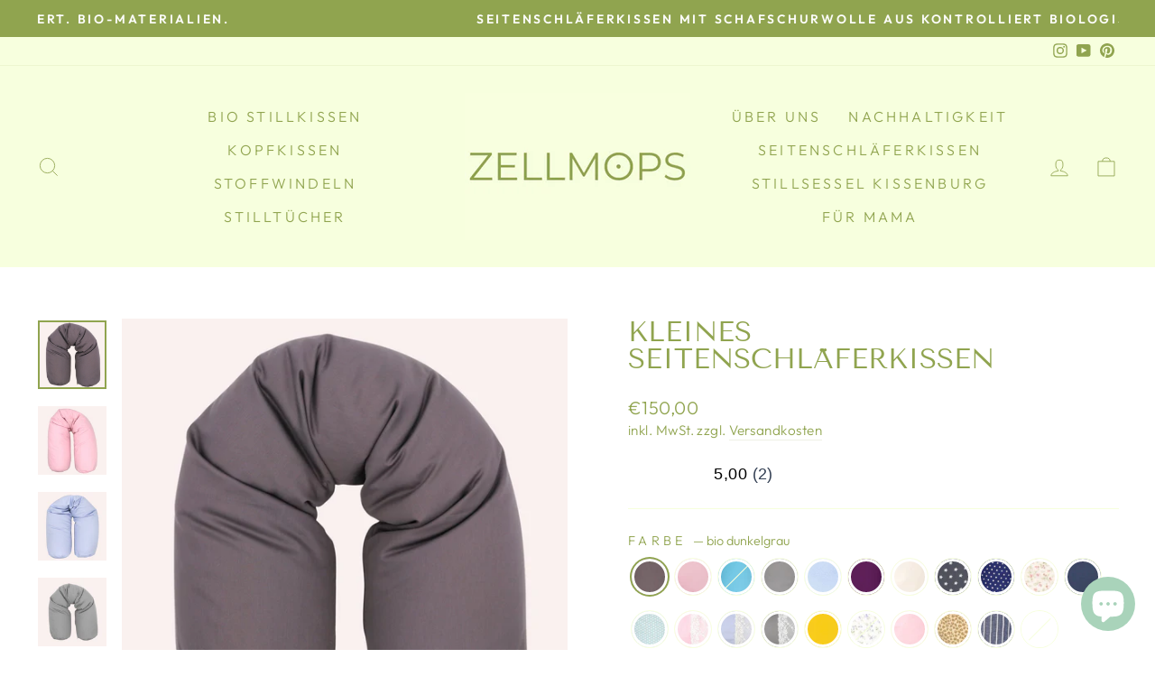

--- FILE ---
content_type: text/html; charset=utf-8
request_url: https://zellmops.de/collections/kleines-130er-stillkissen/products/kleines-seitenschlaferkissen?variant=43615418450185
body_size: 38967
content:
<!doctype html>
<html class="no-js" lang="de" dir="ltr">
<head>


<!-- Google tag (gtag.js) --> <script async src="https://www.googletagmanager.com/gtag/js?id=G-9FCP31SCYK"></script> <script> window.dataLayer = window.dataLayer || []; function gtag(){dataLayer.push(arguments);} gtag('js', new Date()); gtag('config', 'G-9FCP31SCYK'); </script>
<meta name="seobility" content="a9bea0673ad8c51f49c94ec63c5cb984">
  
<script>
/* >> TriplePixel :: start*/
~function(W,H,A,L,E){try{A.setItem(H,1+(0|A.getItem(H)||0)),W.includes("⇈")&&A.setItem(H+"Stg",1+(0|A.getItem(H+"Stg")||0))}catch(e){}function O(T,R){void 0===R&&(R=!1),H=new XMLHttpRequest,H.open("GET","//triplewhale-pixel.web.app/triplepx.txt?"+~(Date.now()/9e7),!0),H.send(null),H.onreadystatechange=function(){4===H.readyState&&200===H.status?setTimeout(function(){return eval(H.responseText)},50):(299<H.status||H.status<200)&&T&&!R&&(R=!0,O(T-1))}}A=window,A[H]||(L=function(){return"tp.."+Date.now().toString(36)+Math.random().toString(36)},E=A[H]=function(t,e,n){return W=L(),(E._q=E._q||[]).push([W,e,n]),W},E.ch=W,O(5))}("","TriplePixel",localStorage);
/* << TriplePixel :: end*/
</script>


  <meta charset="utf-8">
  <meta http-equiv="X-UA-Compatible" content="IE=edge,chrome=1">
  <meta name="viewport" content="width=device-width,initial-scale=1">
  <meta name="theme-color" content="#90a44f">
  <link rel="canonical" href="https://zellmops.de/products/kleines-seitenschlaferkissen">
  <link rel="preconnect" href="https://cdn.shopify.com">
  <link rel="preconnect" href="https://fonts.shopifycdn.com">
  <link rel="dns-prefetch" href="https://productreviews.shopifycdn.com">
  <link rel="dns-prefetch" href="https://ajax.googleapis.com">
  <link rel="dns-prefetch" href="https://maps.googleapis.com">
  <link rel="dns-prefetch" href="https://maps.gstatic.com"><link rel="shortcut icon" href="//zellmops.de/cdn/shop/files/Logo_Facebook_32x32.png?v=1614375256" type="image/png" /><title>Kleines Seitenschläferkissen
&ndash; ZELLMOPS
</title>
<meta name="description" content="1,30m-Stillkissen Das Wetter lockt nach draußen! Und für Ausflüge mit Baby sind unsere kleineren 1,30m Stillkissen perfekt geeignet.  Beschreibung Für einen erholsamen Schlaf fördert als Seitenschläferkissen eine entspannende Schlafhaltung verrutscht durch Form und Eigengewicht weniger als Decken oder Kissen garantiert"><meta property="og:site_name" content="ZELLMOPS">
  <meta property="og:url" content="https://zellmops.de/products/kleines-seitenschlaferkissen">
  <meta property="og:title" content="Kleines Seitenschläferkissen">
  <meta property="og:type" content="product">
  <meta property="og:description" content="1,30m-Stillkissen Das Wetter lockt nach draußen! Und für Ausflüge mit Baby sind unsere kleineren 1,30m Stillkissen perfekt geeignet.  Beschreibung Für einen erholsamen Schlaf fördert als Seitenschläferkissen eine entspannende Schlafhaltung verrutscht durch Form und Eigengewicht weniger als Decken oder Kissen garantiert"><meta property="og:image" content="http://zellmops.de/cdn/shop/products/bio-stillkissen-mit-naturfullung-grau-mit-weissen-sternen-130-Kissen-Hirse-bezug-zum-wechseln-zellmops-2_0ee75801-31cf-49fe-b324-1dc6495332aa.jpg?v=1659603171">
    <meta property="og:image:secure_url" content="https://zellmops.de/cdn/shop/products/bio-stillkissen-mit-naturfullung-grau-mit-weissen-sternen-130-Kissen-Hirse-bezug-zum-wechseln-zellmops-2_0ee75801-31cf-49fe-b324-1dc6495332aa.jpg?v=1659603171">
    <meta property="og:image:width" content="2048">
    <meta property="og:image:height" content="2048"><meta name="twitter:site" content="@">
  <meta name="twitter:card" content="summary_large_image">
  <meta name="twitter:title" content="Kleines Seitenschläferkissen">
  <meta name="twitter:description" content="1,30m-Stillkissen Das Wetter lockt nach draußen! Und für Ausflüge mit Baby sind unsere kleineren 1,30m Stillkissen perfekt geeignet.  Beschreibung Für einen erholsamen Schlaf fördert als Seitenschläferkissen eine entspannende Schlafhaltung verrutscht durch Form und Eigengewicht weniger als Decken oder Kissen garantiert">
<style data-shopify>@font-face {
  font-family: "Tenor Sans";
  font-weight: 400;
  font-style: normal;
  font-display: swap;
  src: url("//zellmops.de/cdn/fonts/tenor_sans/tenorsans_n4.966071a72c28462a9256039d3e3dc5b0cf314f65.woff2") format("woff2"),
       url("//zellmops.de/cdn/fonts/tenor_sans/tenorsans_n4.2282841d948f9649ba5c3cad6ea46df268141820.woff") format("woff");
}

  @font-face {
  font-family: Outfit;
  font-weight: 300;
  font-style: normal;
  font-display: swap;
  src: url("//zellmops.de/cdn/fonts/outfit/outfit_n3.8c97ae4c4fac7c2ea467a6dc784857f4de7e0e37.woff2") format("woff2"),
       url("//zellmops.de/cdn/fonts/outfit/outfit_n3.b50a189ccde91f9bceee88f207c18c09f0b62a7b.woff") format("woff");
}


  @font-face {
  font-family: Outfit;
  font-weight: 600;
  font-style: normal;
  font-display: swap;
  src: url("//zellmops.de/cdn/fonts/outfit/outfit_n6.dfcbaa80187851df2e8384061616a8eaa1702fdc.woff2") format("woff2"),
       url("//zellmops.de/cdn/fonts/outfit/outfit_n6.88384e9fc3e36038624caccb938f24ea8008a91d.woff") format("woff");
}

  
  
</style><link href="//zellmops.de/cdn/shop/t/22/assets/theme.css?v=165715725287766726071700907889" rel="stylesheet" type="text/css" media="all" />
<style data-shopify>:root {
    --typeHeaderPrimary: "Tenor Sans";
    --typeHeaderFallback: sans-serif;
    --typeHeaderSize: 36px;
    --typeHeaderWeight: 400;
    --typeHeaderLineHeight: 1;
    --typeHeaderSpacing: 0.0em;

    --typeBasePrimary:Outfit;
    --typeBaseFallback:sans-serif;
    --typeBaseSize: 18px;
    --typeBaseWeight: 300;
    --typeBaseSpacing: 0.025em;
    --typeBaseLineHeight: 1.4;

    --typeCollectionTitle: 20px;

    --iconWeight: 2px;
    --iconLinecaps: miter;

    
      --buttonRadius: 0px;
    

    --colorGridOverlayOpacity: 0.1;
  }

  .placeholder-content {
    background-image: linear-gradient(100deg, #ffffff 40%, #f7f7f7 63%, #ffffff 79%);
  }</style><script>
    document.documentElement.className = document.documentElement.className.replace('no-js', 'js');

    window.theme = window.theme || {};
    theme.routes = {
      home: "/",
      cart: "/cart.js",
      cartPage: "/cart",
      cartAdd: "/cart/add.js",
      cartChange: "/cart/change.js"
    };
    theme.strings = {
      soldOut: "Ausverkauft",
      unavailable: "Nicht verfügbar",
      inStockLabel: "Lieferzeit von ca. 14 Tagen",
      stockLabel: "",
      willNotShipUntil: "Wird nach dem [date] versendet",
      willBeInStockAfter: "Wird nach dem [date] auf Lager sein",
      waitingForStock: "Inventar auf dem Weg",
      savePrice: "Spare [saved_amount]",
      cartEmpty: "Ihr Einkaufswagen ist im Moment leer.",
      cartTermsConfirmation: "Sie müssen den Verkaufsbedingungen zustimmen, um auszuchecken",
      searchCollections: "Kollektionen:",
      searchPages: "Seiten:",
      searchArticles: "Artikel:"
    };
    theme.settings = {
      dynamicVariantsEnable: true,
      cartType: "drawer",
      isCustomerTemplate: false,
      moneyFormat: "€{{amount_with_comma_separator}}",
      saveType: "dollar",
      productImageSize: "natural",
      productImageCover: false,
      predictiveSearch: true,
      predictiveSearchType: "product,article,page,collection",
      quickView: false,
      themeName: 'Impulse',
      themeVersion: "5.1.2"
    };
  </script>

  <script>window.performance && window.performance.mark && window.performance.mark('shopify.content_for_header.start');</script><meta name="google-site-verification" content="TFt67f88uKCXvxLFhHTGKmSYT7BhfDvpvT4ovkuXNDI">
<meta name="google-site-verification" content="BOIALP6fGCLTR0Cw1TNyaB2_i9J4PIDPz1lVilTd7KM">
<meta name="google-site-verification" content="8gaux0SiGuowaq9-OiEEDYiaXbL0nGPF_WnNbK3zBno">
<meta id="shopify-digital-wallet" name="shopify-digital-wallet" content="/8437137505/digital_wallets/dialog">
<meta name="shopify-checkout-api-token" content="12105673bbc0c43479d995e132ef1489">
<meta id="in-context-paypal-metadata" data-shop-id="8437137505" data-venmo-supported="false" data-environment="production" data-locale="de_DE" data-paypal-v4="true" data-currency="EUR">
<link rel="alternate" type="application/json+oembed" href="https://zellmops.de/products/kleines-seitenschlaferkissen.oembed">
<script async="async" src="/checkouts/internal/preloads.js?locale=de-DE"></script>
<script id="shopify-features" type="application/json">{"accessToken":"12105673bbc0c43479d995e132ef1489","betas":["rich-media-storefront-analytics"],"domain":"zellmops.de","predictiveSearch":true,"shopId":8437137505,"locale":"de"}</script>
<script>var Shopify = Shopify || {};
Shopify.shop = "zellmops.myshopify.com";
Shopify.locale = "de";
Shopify.currency = {"active":"EUR","rate":"1.0"};
Shopify.country = "DE";
Shopify.theme = {"name":"Impulse","id":120690507873,"schema_name":"Impulse","schema_version":"5.1.2","theme_store_id":857,"role":"main"};
Shopify.theme.handle = "null";
Shopify.theme.style = {"id":null,"handle":null};
Shopify.cdnHost = "zellmops.de/cdn";
Shopify.routes = Shopify.routes || {};
Shopify.routes.root = "/";</script>
<script type="module">!function(o){(o.Shopify=o.Shopify||{}).modules=!0}(window);</script>
<script>!function(o){function n(){var o=[];function n(){o.push(Array.prototype.slice.apply(arguments))}return n.q=o,n}var t=o.Shopify=o.Shopify||{};t.loadFeatures=n(),t.autoloadFeatures=n()}(window);</script>
<script id="shop-js-analytics" type="application/json">{"pageType":"product"}</script>
<script defer="defer" async type="module" src="//zellmops.de/cdn/shopifycloud/shop-js/modules/v2/client.init-shop-cart-sync_BH0MO3MH.de.esm.js"></script>
<script defer="defer" async type="module" src="//zellmops.de/cdn/shopifycloud/shop-js/modules/v2/chunk.common_BErAfWaM.esm.js"></script>
<script defer="defer" async type="module" src="//zellmops.de/cdn/shopifycloud/shop-js/modules/v2/chunk.modal_DqzNaksh.esm.js"></script>
<script type="module">
  await import("//zellmops.de/cdn/shopifycloud/shop-js/modules/v2/client.init-shop-cart-sync_BH0MO3MH.de.esm.js");
await import("//zellmops.de/cdn/shopifycloud/shop-js/modules/v2/chunk.common_BErAfWaM.esm.js");
await import("//zellmops.de/cdn/shopifycloud/shop-js/modules/v2/chunk.modal_DqzNaksh.esm.js");

  window.Shopify.SignInWithShop?.initShopCartSync?.({"fedCMEnabled":true,"windoidEnabled":true});

</script>
<script>(function() {
  var isLoaded = false;
  function asyncLoad() {
    if (isLoaded) return;
    isLoaded = true;
    var urls = ["https:\/\/cdn.builder.io\/js\/shopify\/track.js?apiKey=41aba3a681374d8cbaf5c6221b209c42\u0026shop=zellmops.myshopify.com","https:\/\/cdn.builder.io\/js\/shopify\/track.js?apiKey=41aba3a681374d8cbaf5c6221b209c42\u0026shop=zellmops.myshopify.com","https:\/\/cdn.shopify.com\/s\/files\/1\/0084\/3713\/7505\/t\/22\/assets\/booster_eu_cookie_8437137505.js?v=1636881111\u0026shop=zellmops.myshopify.com","\/\/cdn.shopify.com\/proxy\/236713bc9d3586b00e4d185be5ede4e3880097ef659a29d3e5dcf35a1479541a\/api.goaffpro.com\/loader.js?shop=zellmops.myshopify.com\u0026sp-cache-control=cHVibGljLCBtYXgtYWdlPTkwMA"];
    for (var i = 0; i < urls.length; i++) {
      var s = document.createElement('script');
      s.type = 'text/javascript';
      s.async = true;
      s.src = urls[i];
      var x = document.getElementsByTagName('script')[0];
      x.parentNode.insertBefore(s, x);
    }
  };
  if(window.attachEvent) {
    window.attachEvent('onload', asyncLoad);
  } else {
    window.addEventListener('load', asyncLoad, false);
  }
})();</script>
<script id="__st">var __st={"a":8437137505,"offset":3600,"reqid":"02002358-cd4d-4c4e-8c55-44a366ee4fc1-1769899856","pageurl":"zellmops.de\/collections\/kleines-130er-stillkissen\/products\/kleines-seitenschlaferkissen?variant=43615418450185","u":"cf7ba35d9405","p":"product","rtyp":"product","rid":7994484293897};</script>
<script>window.ShopifyPaypalV4VisibilityTracking = true;</script>
<script id="captcha-bootstrap">!function(){'use strict';const t='contact',e='account',n='new_comment',o=[[t,t],['blogs',n],['comments',n],[t,'customer']],c=[[e,'customer_login'],[e,'guest_login'],[e,'recover_customer_password'],[e,'create_customer']],r=t=>t.map((([t,e])=>`form[action*='/${t}']:not([data-nocaptcha='true']) input[name='form_type'][value='${e}']`)).join(','),a=t=>()=>t?[...document.querySelectorAll(t)].map((t=>t.form)):[];function s(){const t=[...o],e=r(t);return a(e)}const i='password',u='form_key',d=['recaptcha-v3-token','g-recaptcha-response','h-captcha-response',i],f=()=>{try{return window.sessionStorage}catch{return}},m='__shopify_v',_=t=>t.elements[u];function p(t,e,n=!1){try{const o=window.sessionStorage,c=JSON.parse(o.getItem(e)),{data:r}=function(t){const{data:e,action:n}=t;return t[m]||n?{data:e,action:n}:{data:t,action:n}}(c);for(const[e,n]of Object.entries(r))t.elements[e]&&(t.elements[e].value=n);n&&o.removeItem(e)}catch(o){console.error('form repopulation failed',{error:o})}}const l='form_type',E='cptcha';function T(t){t.dataset[E]=!0}const w=window,h=w.document,L='Shopify',v='ce_forms',y='captcha';let A=!1;((t,e)=>{const n=(g='f06e6c50-85a8-45c8-87d0-21a2b65856fe',I='https://cdn.shopify.com/shopifycloud/storefront-forms-hcaptcha/ce_storefront_forms_captcha_hcaptcha.v1.5.2.iife.js',D={infoText:'Durch hCaptcha geschützt',privacyText:'Datenschutz',termsText:'Allgemeine Geschäftsbedingungen'},(t,e,n)=>{const o=w[L][v],c=o.bindForm;if(c)return c(t,g,e,D).then(n);var r;o.q.push([[t,g,e,D],n]),r=I,A||(h.body.append(Object.assign(h.createElement('script'),{id:'captcha-provider',async:!0,src:r})),A=!0)});var g,I,D;w[L]=w[L]||{},w[L][v]=w[L][v]||{},w[L][v].q=[],w[L][y]=w[L][y]||{},w[L][y].protect=function(t,e){n(t,void 0,e),T(t)},Object.freeze(w[L][y]),function(t,e,n,w,h,L){const[v,y,A,g]=function(t,e,n){const i=e?o:[],u=t?c:[],d=[...i,...u],f=r(d),m=r(i),_=r(d.filter((([t,e])=>n.includes(e))));return[a(f),a(m),a(_),s()]}(w,h,L),I=t=>{const e=t.target;return e instanceof HTMLFormElement?e:e&&e.form},D=t=>v().includes(t);t.addEventListener('submit',(t=>{const e=I(t);if(!e)return;const n=D(e)&&!e.dataset.hcaptchaBound&&!e.dataset.recaptchaBound,o=_(e),c=g().includes(e)&&(!o||!o.value);(n||c)&&t.preventDefault(),c&&!n&&(function(t){try{if(!f())return;!function(t){const e=f();if(!e)return;const n=_(t);if(!n)return;const o=n.value;o&&e.removeItem(o)}(t);const e=Array.from(Array(32),(()=>Math.random().toString(36)[2])).join('');!function(t,e){_(t)||t.append(Object.assign(document.createElement('input'),{type:'hidden',name:u})),t.elements[u].value=e}(t,e),function(t,e){const n=f();if(!n)return;const o=[...t.querySelectorAll(`input[type='${i}']`)].map((({name:t})=>t)),c=[...d,...o],r={};for(const[a,s]of new FormData(t).entries())c.includes(a)||(r[a]=s);n.setItem(e,JSON.stringify({[m]:1,action:t.action,data:r}))}(t,e)}catch(e){console.error('failed to persist form',e)}}(e),e.submit())}));const S=(t,e)=>{t&&!t.dataset[E]&&(n(t,e.some((e=>e===t))),T(t))};for(const o of['focusin','change'])t.addEventListener(o,(t=>{const e=I(t);D(e)&&S(e,y())}));const B=e.get('form_key'),M=e.get(l),P=B&&M;t.addEventListener('DOMContentLoaded',(()=>{const t=y();if(P)for(const e of t)e.elements[l].value===M&&p(e,B);[...new Set([...A(),...v().filter((t=>'true'===t.dataset.shopifyCaptcha))])].forEach((e=>S(e,t)))}))}(h,new URLSearchParams(w.location.search),n,t,e,['guest_login'])})(!0,!0)}();</script>
<script integrity="sha256-4kQ18oKyAcykRKYeNunJcIwy7WH5gtpwJnB7kiuLZ1E=" data-source-attribution="shopify.loadfeatures" defer="defer" src="//zellmops.de/cdn/shopifycloud/storefront/assets/storefront/load_feature-a0a9edcb.js" crossorigin="anonymous"></script>
<script data-source-attribution="shopify.dynamic_checkout.dynamic.init">var Shopify=Shopify||{};Shopify.PaymentButton=Shopify.PaymentButton||{isStorefrontPortableWallets:!0,init:function(){window.Shopify.PaymentButton.init=function(){};var t=document.createElement("script");t.src="https://zellmops.de/cdn/shopifycloud/portable-wallets/latest/portable-wallets.de.js",t.type="module",document.head.appendChild(t)}};
</script>
<script data-source-attribution="shopify.dynamic_checkout.buyer_consent">
  function portableWalletsHideBuyerConsent(e){var t=document.getElementById("shopify-buyer-consent"),n=document.getElementById("shopify-subscription-policy-button");t&&n&&(t.classList.add("hidden"),t.setAttribute("aria-hidden","true"),n.removeEventListener("click",e))}function portableWalletsShowBuyerConsent(e){var t=document.getElementById("shopify-buyer-consent"),n=document.getElementById("shopify-subscription-policy-button");t&&n&&(t.classList.remove("hidden"),t.removeAttribute("aria-hidden"),n.addEventListener("click",e))}window.Shopify?.PaymentButton&&(window.Shopify.PaymentButton.hideBuyerConsent=portableWalletsHideBuyerConsent,window.Shopify.PaymentButton.showBuyerConsent=portableWalletsShowBuyerConsent);
</script>
<script>
  function portableWalletsCleanup(e){e&&e.src&&console.error("Failed to load portable wallets script "+e.src);var t=document.querySelectorAll("shopify-accelerated-checkout .shopify-payment-button__skeleton, shopify-accelerated-checkout-cart .wallet-cart-button__skeleton"),e=document.getElementById("shopify-buyer-consent");for(let e=0;e<t.length;e++)t[e].remove();e&&e.remove()}function portableWalletsNotLoadedAsModule(e){e instanceof ErrorEvent&&"string"==typeof e.message&&e.message.includes("import.meta")&&"string"==typeof e.filename&&e.filename.includes("portable-wallets")&&(window.removeEventListener("error",portableWalletsNotLoadedAsModule),window.Shopify.PaymentButton.failedToLoad=e,"loading"===document.readyState?document.addEventListener("DOMContentLoaded",window.Shopify.PaymentButton.init):window.Shopify.PaymentButton.init())}window.addEventListener("error",portableWalletsNotLoadedAsModule);
</script>

<script type="module" src="https://zellmops.de/cdn/shopifycloud/portable-wallets/latest/portable-wallets.de.js" onError="portableWalletsCleanup(this)" crossorigin="anonymous"></script>
<script nomodule>
  document.addEventListener("DOMContentLoaded", portableWalletsCleanup);
</script>

<link id="shopify-accelerated-checkout-styles" rel="stylesheet" media="screen" href="https://zellmops.de/cdn/shopifycloud/portable-wallets/latest/accelerated-checkout-backwards-compat.css" crossorigin="anonymous">
<style id="shopify-accelerated-checkout-cart">
        #shopify-buyer-consent {
  margin-top: 1em;
  display: inline-block;
  width: 100%;
}

#shopify-buyer-consent.hidden {
  display: none;
}

#shopify-subscription-policy-button {
  background: none;
  border: none;
  padding: 0;
  text-decoration: underline;
  font-size: inherit;
  cursor: pointer;
}

#shopify-subscription-policy-button::before {
  box-shadow: none;
}

      </style>

<script>window.performance && window.performance.mark && window.performance.mark('shopify.content_for_header.end');</script>

  <script src="//zellmops.de/cdn/shop/t/22/assets/vendor-scripts-v10.js" defer="defer"></script><link rel="preload" as="style" href="//zellmops.de/cdn/shop/t/22/assets/currency-flags.css" onload="this.onload=null;this.rel='stylesheet'">
    <link rel="stylesheet" href="//zellmops.de/cdn/shop/t/22/assets/currency-flags.css"><script src="//zellmops.de/cdn/shop/t/22/assets/theme.min.js?v=145654977113948214481636533550" defer="defer"></script><!-- Begin eTrusted bootstrap tag -->
<script src="https://integrations.etrusted.com/applications/widget.js/v2" async defer></script>
<!-- End eTrusted bootstrap tag -->
  
  <script type="text/javascript">
    (function(c,l,a,r,i,t,y){
        c[a]=c[a]||function(){(c[a].q=c[a].q||[]).push(arguments)};
        t=l.createElement(r);t.async=1;t.src="https://www.clarity.ms/tag/"+i;
        y=l.getElementsByTagName(r)[0];y.parentNode.insertBefore(t,y);
    })(window, document, "clarity", "script", "axce8ktsqq");
</script>
  
<script src="https://cdn.shopify.com/extensions/8d2c31d3-a828-4daf-820f-80b7f8e01c39/nova-eu-cookie-bar-gdpr-4/assets/nova-cookie-app-embed.js" type="text/javascript" defer="defer"></script>
<link href="https://cdn.shopify.com/extensions/8d2c31d3-a828-4daf-820f-80b7f8e01c39/nova-eu-cookie-bar-gdpr-4/assets/nova-cookie.css" rel="stylesheet" type="text/css" media="all">
<script src="https://cdn.shopify.com/extensions/e8878072-2f6b-4e89-8082-94b04320908d/inbox-1254/assets/inbox-chat-loader.js" type="text/javascript" defer="defer"></script>
<link href="https://monorail-edge.shopifysvc.com" rel="dns-prefetch">
<script>(function(){if ("sendBeacon" in navigator && "performance" in window) {try {var session_token_from_headers = performance.getEntriesByType('navigation')[0].serverTiming.find(x => x.name == '_s').description;} catch {var session_token_from_headers = undefined;}var session_cookie_matches = document.cookie.match(/_shopify_s=([^;]*)/);var session_token_from_cookie = session_cookie_matches && session_cookie_matches.length === 2 ? session_cookie_matches[1] : "";var session_token = session_token_from_headers || session_token_from_cookie || "";function handle_abandonment_event(e) {var entries = performance.getEntries().filter(function(entry) {return /monorail-edge.shopifysvc.com/.test(entry.name);});if (!window.abandonment_tracked && entries.length === 0) {window.abandonment_tracked = true;var currentMs = Date.now();var navigation_start = performance.timing.navigationStart;var payload = {shop_id: 8437137505,url: window.location.href,navigation_start,duration: currentMs - navigation_start,session_token,page_type: "product"};window.navigator.sendBeacon("https://monorail-edge.shopifysvc.com/v1/produce", JSON.stringify({schema_id: "online_store_buyer_site_abandonment/1.1",payload: payload,metadata: {event_created_at_ms: currentMs,event_sent_at_ms: currentMs}}));}}window.addEventListener('pagehide', handle_abandonment_event);}}());</script>
<script id="web-pixels-manager-setup">(function e(e,d,r,n,o){if(void 0===o&&(o={}),!Boolean(null===(a=null===(i=window.Shopify)||void 0===i?void 0:i.analytics)||void 0===a?void 0:a.replayQueue)){var i,a;window.Shopify=window.Shopify||{};var t=window.Shopify;t.analytics=t.analytics||{};var s=t.analytics;s.replayQueue=[],s.publish=function(e,d,r){return s.replayQueue.push([e,d,r]),!0};try{self.performance.mark("wpm:start")}catch(e){}var l=function(){var e={modern:/Edge?\/(1{2}[4-9]|1[2-9]\d|[2-9]\d{2}|\d{4,})\.\d+(\.\d+|)|Firefox\/(1{2}[4-9]|1[2-9]\d|[2-9]\d{2}|\d{4,})\.\d+(\.\d+|)|Chrom(ium|e)\/(9{2}|\d{3,})\.\d+(\.\d+|)|(Maci|X1{2}).+ Version\/(15\.\d+|(1[6-9]|[2-9]\d|\d{3,})\.\d+)([,.]\d+|)( \(\w+\)|)( Mobile\/\w+|) Safari\/|Chrome.+OPR\/(9{2}|\d{3,})\.\d+\.\d+|(CPU[ +]OS|iPhone[ +]OS|CPU[ +]iPhone|CPU IPhone OS|CPU iPad OS)[ +]+(15[._]\d+|(1[6-9]|[2-9]\d|\d{3,})[._]\d+)([._]\d+|)|Android:?[ /-](13[3-9]|1[4-9]\d|[2-9]\d{2}|\d{4,})(\.\d+|)(\.\d+|)|Android.+Firefox\/(13[5-9]|1[4-9]\d|[2-9]\d{2}|\d{4,})\.\d+(\.\d+|)|Android.+Chrom(ium|e)\/(13[3-9]|1[4-9]\d|[2-9]\d{2}|\d{4,})\.\d+(\.\d+|)|SamsungBrowser\/([2-9]\d|\d{3,})\.\d+/,legacy:/Edge?\/(1[6-9]|[2-9]\d|\d{3,})\.\d+(\.\d+|)|Firefox\/(5[4-9]|[6-9]\d|\d{3,})\.\d+(\.\d+|)|Chrom(ium|e)\/(5[1-9]|[6-9]\d|\d{3,})\.\d+(\.\d+|)([\d.]+$|.*Safari\/(?![\d.]+ Edge\/[\d.]+$))|(Maci|X1{2}).+ Version\/(10\.\d+|(1[1-9]|[2-9]\d|\d{3,})\.\d+)([,.]\d+|)( \(\w+\)|)( Mobile\/\w+|) Safari\/|Chrome.+OPR\/(3[89]|[4-9]\d|\d{3,})\.\d+\.\d+|(CPU[ +]OS|iPhone[ +]OS|CPU[ +]iPhone|CPU IPhone OS|CPU iPad OS)[ +]+(10[._]\d+|(1[1-9]|[2-9]\d|\d{3,})[._]\d+)([._]\d+|)|Android:?[ /-](13[3-9]|1[4-9]\d|[2-9]\d{2}|\d{4,})(\.\d+|)(\.\d+|)|Mobile Safari.+OPR\/([89]\d|\d{3,})\.\d+\.\d+|Android.+Firefox\/(13[5-9]|1[4-9]\d|[2-9]\d{2}|\d{4,})\.\d+(\.\d+|)|Android.+Chrom(ium|e)\/(13[3-9]|1[4-9]\d|[2-9]\d{2}|\d{4,})\.\d+(\.\d+|)|Android.+(UC? ?Browser|UCWEB|U3)[ /]?(15\.([5-9]|\d{2,})|(1[6-9]|[2-9]\d|\d{3,})\.\d+)\.\d+|SamsungBrowser\/(5\.\d+|([6-9]|\d{2,})\.\d+)|Android.+MQ{2}Browser\/(14(\.(9|\d{2,})|)|(1[5-9]|[2-9]\d|\d{3,})(\.\d+|))(\.\d+|)|K[Aa][Ii]OS\/(3\.\d+|([4-9]|\d{2,})\.\d+)(\.\d+|)/},d=e.modern,r=e.legacy,n=navigator.userAgent;return n.match(d)?"modern":n.match(r)?"legacy":"unknown"}(),u="modern"===l?"modern":"legacy",c=(null!=n?n:{modern:"",legacy:""})[u],f=function(e){return[e.baseUrl,"/wpm","/b",e.hashVersion,"modern"===e.buildTarget?"m":"l",".js"].join("")}({baseUrl:d,hashVersion:r,buildTarget:u}),m=function(e){var d=e.version,r=e.bundleTarget,n=e.surface,o=e.pageUrl,i=e.monorailEndpoint;return{emit:function(e){var a=e.status,t=e.errorMsg,s=(new Date).getTime(),l=JSON.stringify({metadata:{event_sent_at_ms:s},events:[{schema_id:"web_pixels_manager_load/3.1",payload:{version:d,bundle_target:r,page_url:o,status:a,surface:n,error_msg:t},metadata:{event_created_at_ms:s}}]});if(!i)return console&&console.warn&&console.warn("[Web Pixels Manager] No Monorail endpoint provided, skipping logging."),!1;try{return self.navigator.sendBeacon.bind(self.navigator)(i,l)}catch(e){}var u=new XMLHttpRequest;try{return u.open("POST",i,!0),u.setRequestHeader("Content-Type","text/plain"),u.send(l),!0}catch(e){return console&&console.warn&&console.warn("[Web Pixels Manager] Got an unhandled error while logging to Monorail."),!1}}}}({version:r,bundleTarget:l,surface:e.surface,pageUrl:self.location.href,monorailEndpoint:e.monorailEndpoint});try{o.browserTarget=l,function(e){var d=e.src,r=e.async,n=void 0===r||r,o=e.onload,i=e.onerror,a=e.sri,t=e.scriptDataAttributes,s=void 0===t?{}:t,l=document.createElement("script"),u=document.querySelector("head"),c=document.querySelector("body");if(l.async=n,l.src=d,a&&(l.integrity=a,l.crossOrigin="anonymous"),s)for(var f in s)if(Object.prototype.hasOwnProperty.call(s,f))try{l.dataset[f]=s[f]}catch(e){}if(o&&l.addEventListener("load",o),i&&l.addEventListener("error",i),u)u.appendChild(l);else{if(!c)throw new Error("Did not find a head or body element to append the script");c.appendChild(l)}}({src:f,async:!0,onload:function(){if(!function(){var e,d;return Boolean(null===(d=null===(e=window.Shopify)||void 0===e?void 0:e.analytics)||void 0===d?void 0:d.initialized)}()){var d=window.webPixelsManager.init(e)||void 0;if(d){var r=window.Shopify.analytics;r.replayQueue.forEach((function(e){var r=e[0],n=e[1],o=e[2];d.publishCustomEvent(r,n,o)})),r.replayQueue=[],r.publish=d.publishCustomEvent,r.visitor=d.visitor,r.initialized=!0}}},onerror:function(){return m.emit({status:"failed",errorMsg:"".concat(f," has failed to load")})},sri:function(e){var d=/^sha384-[A-Za-z0-9+/=]+$/;return"string"==typeof e&&d.test(e)}(c)?c:"",scriptDataAttributes:o}),m.emit({status:"loading"})}catch(e){m.emit({status:"failed",errorMsg:(null==e?void 0:e.message)||"Unknown error"})}}})({shopId: 8437137505,storefrontBaseUrl: "https://zellmops.de",extensionsBaseUrl: "https://extensions.shopifycdn.com/cdn/shopifycloud/web-pixels-manager",monorailEndpoint: "https://monorail-edge.shopifysvc.com/unstable/produce_batch",surface: "storefront-renderer",enabledBetaFlags: ["2dca8a86"],webPixelsConfigList: [{"id":"2615345417","configuration":"{\"shop\":\"zellmops.myshopify.com\",\"cookie_duration\":\"259200\"}","eventPayloadVersion":"v1","runtimeContext":"STRICT","scriptVersion":"a2e7513c3708f34b1f617d7ce88f9697","type":"APP","apiClientId":2744533,"privacyPurposes":["ANALYTICS","MARKETING"],"dataSharingAdjustments":{"protectedCustomerApprovalScopes":["read_customer_address","read_customer_email","read_customer_name","read_customer_personal_data","read_customer_phone"]}},{"id":"1130201353","configuration":"{\"config\":\"{\\\"pixel_id\\\":\\\"GT-NNXSX3B\\\",\\\"target_country\\\":\\\"DE\\\",\\\"gtag_events\\\":[{\\\"type\\\":\\\"purchase\\\",\\\"action_label\\\":\\\"MC-9XT55YVFE6\\\"},{\\\"type\\\":\\\"page_view\\\",\\\"action_label\\\":\\\"MC-9XT55YVFE6\\\"},{\\\"type\\\":\\\"view_item\\\",\\\"action_label\\\":\\\"MC-9XT55YVFE6\\\"}],\\\"enable_monitoring_mode\\\":false}\"}","eventPayloadVersion":"v1","runtimeContext":"OPEN","scriptVersion":"b2a88bafab3e21179ed38636efcd8a93","type":"APP","apiClientId":1780363,"privacyPurposes":[],"dataSharingAdjustments":{"protectedCustomerApprovalScopes":["read_customer_address","read_customer_email","read_customer_name","read_customer_personal_data","read_customer_phone"]}},{"id":"865206537","configuration":"{\"pixelCode\":\"C366LIEL6EK66HCMLMH0\"}","eventPayloadVersion":"v1","runtimeContext":"STRICT","scriptVersion":"22e92c2ad45662f435e4801458fb78cc","type":"APP","apiClientId":4383523,"privacyPurposes":["ANALYTICS","MARKETING","SALE_OF_DATA"],"dataSharingAdjustments":{"protectedCustomerApprovalScopes":["read_customer_address","read_customer_email","read_customer_name","read_customer_personal_data","read_customer_phone"]}},{"id":"458326281","configuration":"{\"pixel_id\":\"170247357071588\",\"pixel_type\":\"facebook_pixel\",\"metaapp_system_user_token\":\"-\"}","eventPayloadVersion":"v1","runtimeContext":"OPEN","scriptVersion":"ca16bc87fe92b6042fbaa3acc2fbdaa6","type":"APP","apiClientId":2329312,"privacyPurposes":["ANALYTICS","MARKETING","SALE_OF_DATA"],"dataSharingAdjustments":{"protectedCustomerApprovalScopes":["read_customer_address","read_customer_email","read_customer_name","read_customer_personal_data","read_customer_phone"]}},{"id":"128090377","configuration":"{\"tagID\":\"2612777914364\"}","eventPayloadVersion":"v1","runtimeContext":"STRICT","scriptVersion":"18031546ee651571ed29edbe71a3550b","type":"APP","apiClientId":3009811,"privacyPurposes":["ANALYTICS","MARKETING","SALE_OF_DATA"],"dataSharingAdjustments":{"protectedCustomerApprovalScopes":["read_customer_address","read_customer_email","read_customer_name","read_customer_personal_data","read_customer_phone"]}},{"id":"32702729","configuration":"{\"myshopifyDomain\":\"zellmops.myshopify.com\"}","eventPayloadVersion":"v1","runtimeContext":"STRICT","scriptVersion":"23b97d18e2aa74363140dc29c9284e87","type":"APP","apiClientId":2775569,"privacyPurposes":["ANALYTICS","MARKETING","SALE_OF_DATA"],"dataSharingAdjustments":{"protectedCustomerApprovalScopes":["read_customer_address","read_customer_email","read_customer_name","read_customer_phone","read_customer_personal_data"]}},{"id":"shopify-app-pixel","configuration":"{}","eventPayloadVersion":"v1","runtimeContext":"STRICT","scriptVersion":"0450","apiClientId":"shopify-pixel","type":"APP","privacyPurposes":["ANALYTICS","MARKETING"]},{"id":"shopify-custom-pixel","eventPayloadVersion":"v1","runtimeContext":"LAX","scriptVersion":"0450","apiClientId":"shopify-pixel","type":"CUSTOM","privacyPurposes":["ANALYTICS","MARKETING"]}],isMerchantRequest: false,initData: {"shop":{"name":"ZELLMOPS","paymentSettings":{"currencyCode":"EUR"},"myshopifyDomain":"zellmops.myshopify.com","countryCode":"DE","storefrontUrl":"https:\/\/zellmops.de"},"customer":null,"cart":null,"checkout":null,"productVariants":[{"price":{"amount":150.0,"currencyCode":"EUR"},"product":{"title":"Kleines Seitenschläferkissen","vendor":"ZELLMOPS","id":"7994484293897","untranslatedTitle":"Kleines Seitenschläferkissen","url":"\/products\/kleines-seitenschlaferkissen","type":""},"id":"43615417827593","image":{"src":"\/\/zellmops.de\/cdn\/shop\/products\/bio-stillkissen-mit-naturfullung-grau-mit-weissen-sternen-130-Kissen-Hirse-bezug-zum-wechseln-zellmops-2_0ee75801-31cf-49fe-b324-1dc6495332aa.jpg?v=1659603171"},"sku":"Z_130_Wolle_Dunkelgrau_Satin","title":"bio dunkelgrau","untranslatedTitle":"bio dunkelgrau"},{"price":{"amount":150.0,"currencyCode":"EUR"},"product":{"title":"Kleines Seitenschläferkissen","vendor":"ZELLMOPS","id":"7994484293897","untranslatedTitle":"Kleines Seitenschläferkissen","url":"\/products\/kleines-seitenschlaferkissen","type":""},"id":"43615417860361","image":{"src":"\/\/zellmops.de\/cdn\/shop\/products\/stillkissen-mit-naturfullung-rosa--zellmops_1_170b9f70-4e14-4369-9c6e-ca5d763a4e12.jpg?v=1659603171"},"sku":"Z_130_Wolle_Rosa","title":"bio rosa","untranslatedTitle":"bio rosa"},{"price":{"amount":150.0,"currencyCode":"EUR"},"product":{"title":"Kleines Seitenschläferkissen","vendor":"ZELLMOPS","id":"7994484293897","untranslatedTitle":"Kleines Seitenschläferkissen","url":"\/products\/kleines-seitenschlaferkissen","type":""},"id":"43615417893129","image":{"src":"\/\/zellmops.de\/cdn\/shop\/products\/stillkissen-mit-naturfullung-hellblau-blau-zellmops_1e26a335-8bad-429d-b942-f48bf723d114.jpg?v=1659603171"},"sku":"Z_130_Wolle_Hellblau","title":"bio hellblau","untranslatedTitle":"bio hellblau"},{"price":{"amount":150.0,"currencyCode":"EUR"},"product":{"title":"Kleines Seitenschläferkissen","vendor":"ZELLMOPS","id":"7994484293897","untranslatedTitle":"Kleines Seitenschläferkissen","url":"\/products\/kleines-seitenschlaferkissen","type":""},"id":"43615417925897","image":{"src":"\/\/zellmops.de\/cdn\/shop\/products\/Stillkissen-130-Grey-Bio-Baumwolle-Zellmops-nachhaltig-Baby-entspannt-stillen-unterwegs_f012562f-72ec-41cb-a09f-cddc849c49c0.jpg?v=1659603171"},"sku":"Z_130_Wolle_Hellgrau_Satin","title":"bio hellgrau","untranslatedTitle":"bio hellgrau"},{"price":{"amount":150.0,"currencyCode":"EUR"},"product":{"title":"Kleines Seitenschläferkissen","vendor":"ZELLMOPS","id":"7994484293897","untranslatedTitle":"Kleines Seitenschläferkissen","url":"\/products\/kleines-seitenschlaferkissen","type":""},"id":"43615417958665","image":{"src":"\/\/zellmops.de\/cdn\/shop\/products\/Stillkissen-klein-130-Hirsefullung-Pompom-Blau-weisse-Punkte-Zellmops_01dec4ef-d582-40e1-ba88-793567520d46.jpg?v=1659603172"},"sku":"Z_130_Wolle_Pompom","title":"bio blau punkte","untranslatedTitle":"bio blau punkte"},{"price":{"amount":200.0,"currencyCode":"EUR"},"product":{"title":"Kleines Seitenschläferkissen","vendor":"ZELLMOPS","id":"7994484293897","untranslatedTitle":"Kleines Seitenschläferkissen","url":"\/products\/kleines-seitenschlaferkissen","type":""},"id":"43615417991433","image":{"src":"\/\/zellmops.de\/cdn\/shop\/products\/Beere-130-rosa-hintergrund_7edfc334-ae4c-4aad-9422-129732d19e9e.jpg?v=1659603172"},"sku":"Z_SSK_130_Wolle_Bee","title":"bio beere","untranslatedTitle":"bio beere"},{"price":{"amount":160.0,"currencyCode":"EUR"},"product":{"title":"Kleines Seitenschläferkissen","vendor":"ZELLMOPS","id":"7994484293897","untranslatedTitle":"Kleines Seitenschläferkissen","url":"\/products\/kleines-seitenschlaferkissen","type":""},"id":"43615418024201","image":{"src":"\/\/zellmops.de\/cdn\/shop\/products\/Stillkissen-weiss-creme-bio-Seitenschlaferkissen-Hirsefullung-Zellmops-130_2fc8b07f-26f5-4131-9f1e-55746e6356d1.png?v=1659603172"},"sku":"Z_13_Wolle_Creme","title":"bio cremeweiss","untranslatedTitle":"bio cremeweiss"},{"price":{"amount":160.0,"currencyCode":"EUR"},"product":{"title":"Kleines Seitenschläferkissen","vendor":"ZELLMOPS","id":"7994484293897","untranslatedTitle":"Kleines Seitenschläferkissen","url":"\/products\/kleines-seitenschlaferkissen","type":""},"id":"43615418056969","image":{"src":"\/\/zellmops.de\/cdn\/shop\/products\/bio-stillkissen-mit-naturfullung-grau-mit-weissen-sternen-130-Kissen-Hirse-bezug-zum-wechseln-zellmops_ae1aa2b0-6fbd-49d2-9c77-0862f327b0ce.jpg?v=1659603172"},"sku":"Z_130_Wolle_Dunkelgrau_Sterne","title":"bio grau mit sternen","untranslatedTitle":"bio grau mit sternen"},{"price":{"amount":150.0,"currencyCode":"EUR"},"product":{"title":"Kleines Seitenschläferkissen","vendor":"ZELLMOPS","id":"7994484293897","untranslatedTitle":"Kleines Seitenschläferkissen","url":"\/products\/kleines-seitenschlaferkissen","type":""},"id":"43615418089737","image":{"src":"\/\/zellmops.de\/cdn\/shop\/products\/bio-stillkissen-mit-naturfullung-blau-mit-weissen-sternen-130-Kissen-Hirse-bezug-zum-wechseln-zellmops_1541df8a-5d1a-42d1-b30c-581600bcf306.jpg?v=1659603172"},"sku":"Z_130_Wolle_Dunkelblau_Sterne","title":"bio blau mit weissen sternen","untranslatedTitle":"bio blau mit weissen sternen"},{"price":{"amount":150.0,"currencyCode":"EUR"},"product":{"title":"Kleines Seitenschläferkissen","vendor":"ZELLMOPS","id":"7994484293897","untranslatedTitle":"Kleines Seitenschläferkissen","url":"\/products\/kleines-seitenschlaferkissen","type":""},"id":"43615418122505","image":{"src":"\/\/zellmops.de\/cdn\/shop\/products\/bio-stillkissen-mit-naturfullung-rosa-blumen-blumenmuster-130-Kissen-Hirse-bezug-zum-wechseln-zellmops_062ce31e-4c59-485b-8627-200246d9c55f.jpg?v=1659603172"},"sku":"Z_Ssk_130_Wolle_Flora","title":"bio blumenmuster rosa","untranslatedTitle":"bio blumenmuster rosa"},{"price":{"amount":150.0,"currencyCode":"EUR"},"product":{"title":"Kleines Seitenschläferkissen","vendor":"ZELLMOPS","id":"7994484293897","untranslatedTitle":"Kleines Seitenschläferkissen","url":"\/products\/kleines-seitenschlaferkissen","type":""},"id":"43615418155273","image":{"src":"\/\/zellmops.de\/cdn\/shop\/products\/Stillkissen-Dunkelblau-Bio-Baumwolle-kleines-Stillkissen-Zellmops-nachhaltig-Baby-entspannt-stillen-unterwegs_e832189e-b40b-4930-aef4-6d5741bdce20.jpg?v=1659603173"},"sku":"Z_SSK_130_Wolle_Dunkelblau","title":"bio dunkelblau","untranslatedTitle":"bio dunkelblau"},{"price":{"amount":150.0,"currencyCode":"EUR"},"product":{"title":"Kleines Seitenschläferkissen","vendor":"ZELLMOPS","id":"7994484293897","untranslatedTitle":"Kleines Seitenschläferkissen","url":"\/products\/kleines-seitenschlaferkissen","type":""},"id":"43615418188041","image":{"src":"\/\/zellmops.de\/cdn\/shop\/products\/Mint-Stillkissen-bio-zellmops-stillen-unterwegs-im-auto_8362dc11-58f4-470f-82eb-fbb66dc79aa5.jpg?v=1659603173"},"sku":null,"title":"bio mint punkte","untranslatedTitle":"bio mint punkte"},{"price":{"amount":180.0,"currencyCode":"EUR"},"product":{"title":"Kleines Seitenschläferkissen","vendor":"ZELLMOPS","id":"7994484293897","untranslatedTitle":"Kleines Seitenschläferkissen","url":"\/products\/kleines-seitenschlaferkissen","type":""},"id":"43615418220809","image":{"src":"\/\/zellmops.de\/cdn\/shop\/products\/Stillkissen-fuer-unterwegs-bio-mit-naturfuellung-hirse-zellmops-rosa_1_f9b4c8a6-181a-4d7c-8820-3e605219d6f2.jpg?v=1659603173"},"sku":"Z_130_Wolle_Rosa_Spitze","title":"bio rosa spitze","untranslatedTitle":"bio rosa spitze"},{"price":{"amount":160.0,"currencyCode":"EUR"},"product":{"title":"Kleines Seitenschläferkissen","vendor":"ZELLMOPS","id":"7994484293897","untranslatedTitle":"Kleines Seitenschläferkissen","url":"\/products\/kleines-seitenschlaferkissen","type":""},"id":"43615418253577","image":{"src":"\/\/zellmops.de\/cdn\/shop\/products\/Bleu-Spitze-130_91e6977d-f37b-4e63-b00b-b11ab265e0e9.jpg?v=1659603174"},"sku":"Z_130_Wolle_Hellblau_Spitze","title":"bio hellblau spitze","untranslatedTitle":"bio hellblau spitze"},{"price":{"amount":150.0,"currencyCode":"EUR"},"product":{"title":"Kleines Seitenschläferkissen","vendor":"ZELLMOPS","id":"7994484293897","untranslatedTitle":"Kleines Seitenschläferkissen","url":"\/products\/kleines-seitenschlaferkissen","type":""},"id":"43615418286345","image":{"src":"\/\/zellmops.de\/cdn\/shop\/products\/stillkissen-mit-naturfuellung-hellgrau-spitze-zellmops_1_28766696-236b-4306-909c-7ae955f025eb.jpg?v=1659603174"},"sku":null,"title":"bio hellgrau spitze","untranslatedTitle":"bio hellgrau spitze"},{"price":{"amount":150.0,"currencyCode":"EUR"},"product":{"title":"Kleines Seitenschläferkissen","vendor":"ZELLMOPS","id":"7994484293897","untranslatedTitle":"Kleines Seitenschläferkissen","url":"\/products\/kleines-seitenschlaferkissen","type":""},"id":"43615418319113","image":{"src":"\/\/zellmops.de\/cdn\/shop\/products\/zellmops-130-gelb_f4f9011c-734c-459f-a0f0-2b0cf20402ee.jpg?v=1659603173"},"sku":null,"title":"bio gelb","untranslatedTitle":"bio gelb"},{"price":{"amount":150.0,"currencyCode":"EUR"},"product":{"title":"Kleines Seitenschläferkissen","vendor":"ZELLMOPS","id":"7994484293897","untranslatedTitle":"Kleines Seitenschläferkissen","url":"\/products\/kleines-seitenschlaferkissen","type":""},"id":"43615418351881","image":{"src":"\/\/zellmops.de\/cdn\/shop\/products\/zellmops-130-blaue-blumen_7d720c9a-87f7-453e-9196-8b9721396514.jpg?v=1659603173"},"sku":null,"title":"bio blumenmuster hellblau","untranslatedTitle":"bio blumenmuster hellblau"},{"price":{"amount":150.0,"currencyCode":"EUR"},"product":{"title":"Kleines Seitenschläferkissen","vendor":"ZELLMOPS","id":"7994484293897","untranslatedTitle":"Kleines Seitenschläferkissen","url":"\/products\/kleines-seitenschlaferkissen","type":""},"id":"43615418384649","image":{"src":"\/\/zellmops.de\/cdn\/shop\/products\/zellmops-130-rosa-weisse-punkte_078d61af-96cb-4dbe-b930-935250cfb79e.jpg?v=1659603174"},"sku":"Z_130_Wolle_Rosa_Weisse_Punkte","title":"bio rosa weisse punkte","untranslatedTitle":"bio rosa weisse punkte"},{"price":{"amount":150.0,"currencyCode":"EUR"},"product":{"title":"Kleines Seitenschläferkissen","vendor":"ZELLMOPS","id":"7994484293897","untranslatedTitle":"Kleines Seitenschläferkissen","url":"\/products\/kleines-seitenschlaferkissen","type":""},"id":"43615418417417","image":{"src":"\/\/zellmops.de\/cdn\/shop\/products\/Bio-Jersey-Leo-Stillkissen-Zellmops_762d6ae0-4328-4cf1-b970-de32ed5017f3.jpg?v=1659603174"},"sku":null,"title":"bio leo","untranslatedTitle":"bio leo"},{"price":{"amount":160.0,"currencyCode":"EUR"},"product":{"title":"Kleines Seitenschläferkissen","vendor":"ZELLMOPS","id":"7994484293897","untranslatedTitle":"Kleines Seitenschläferkissen","url":"\/products\/kleines-seitenschlaferkissen","type":""},"id":"43615418482953","image":{"src":"\/\/zellmops.de\/cdn\/shop\/products\/Zellmops-Stillkissen-klein-Ahoi-blau-weiss-gestreift-super-entspannt-stillen-im-Wochenbett_1_2e5a6f46-6567-4902-8f9c-9104f6ef2d54.jpg?v=1659603174"},"sku":"Z_130_Wolle_Ahoi","title":"blau weiss gestreift","untranslatedTitle":"blau weiss gestreift"},{"price":{"amount":150.0,"currencyCode":"EUR"},"product":{"title":"Kleines Seitenschläferkissen","vendor":"ZELLMOPS","id":"7994484293897","untranslatedTitle":"Kleines Seitenschläferkissen","url":"\/products\/kleines-seitenschlaferkissen","type":""},"id":"43664766763273","image":{"src":"\/\/zellmops.de\/cdn\/shop\/products\/bio-stillkissen-mit-naturfullung-grau-mit-weissen-sternen-130-Kissen-Hirse-bezug-zum-wechseln-zellmops-2_0ee75801-31cf-49fe-b324-1dc6495332aa.jpg?v=1659603171"},"sku":"Z_130_Wolle_Rosa_regelm_Punkte","title":"bio rosa regelmäßige Punkte","untranslatedTitle":"bio rosa regelmäßige Punkte"}],"purchasingCompany":null},},"https://zellmops.de/cdn","1d2a099fw23dfb22ep557258f5m7a2edbae",{"modern":"","legacy":""},{"shopId":"8437137505","storefrontBaseUrl":"https:\/\/zellmops.de","extensionBaseUrl":"https:\/\/extensions.shopifycdn.com\/cdn\/shopifycloud\/web-pixels-manager","surface":"storefront-renderer","enabledBetaFlags":"[\"2dca8a86\"]","isMerchantRequest":"false","hashVersion":"1d2a099fw23dfb22ep557258f5m7a2edbae","publish":"custom","events":"[[\"page_viewed\",{}],[\"product_viewed\",{\"productVariant\":{\"price\":{\"amount\":150.0,\"currencyCode\":\"EUR\"},\"product\":{\"title\":\"Kleines Seitenschläferkissen\",\"vendor\":\"ZELLMOPS\",\"id\":\"7994484293897\",\"untranslatedTitle\":\"Kleines Seitenschläferkissen\",\"url\":\"\/products\/kleines-seitenschlaferkissen\",\"type\":\"\"},\"id\":\"43615417827593\",\"image\":{\"src\":\"\/\/zellmops.de\/cdn\/shop\/products\/bio-stillkissen-mit-naturfullung-grau-mit-weissen-sternen-130-Kissen-Hirse-bezug-zum-wechseln-zellmops-2_0ee75801-31cf-49fe-b324-1dc6495332aa.jpg?v=1659603171\"},\"sku\":\"Z_130_Wolle_Dunkelgrau_Satin\",\"title\":\"bio dunkelgrau\",\"untranslatedTitle\":\"bio dunkelgrau\"}}]]"});</script><script>
  window.ShopifyAnalytics = window.ShopifyAnalytics || {};
  window.ShopifyAnalytics.meta = window.ShopifyAnalytics.meta || {};
  window.ShopifyAnalytics.meta.currency = 'EUR';
  var meta = {"product":{"id":7994484293897,"gid":"gid:\/\/shopify\/Product\/7994484293897","vendor":"ZELLMOPS","type":"","handle":"kleines-seitenschlaferkissen","variants":[{"id":43615417827593,"price":15000,"name":"Kleines Seitenschläferkissen - bio dunkelgrau","public_title":"bio dunkelgrau","sku":"Z_130_Wolle_Dunkelgrau_Satin"},{"id":43615417860361,"price":15000,"name":"Kleines Seitenschläferkissen - bio rosa","public_title":"bio rosa","sku":"Z_130_Wolle_Rosa"},{"id":43615417893129,"price":15000,"name":"Kleines Seitenschläferkissen - bio hellblau","public_title":"bio hellblau","sku":"Z_130_Wolle_Hellblau"},{"id":43615417925897,"price":15000,"name":"Kleines Seitenschläferkissen - bio hellgrau","public_title":"bio hellgrau","sku":"Z_130_Wolle_Hellgrau_Satin"},{"id":43615417958665,"price":15000,"name":"Kleines Seitenschläferkissen - bio blau punkte","public_title":"bio blau punkte","sku":"Z_130_Wolle_Pompom"},{"id":43615417991433,"price":20000,"name":"Kleines Seitenschläferkissen - bio beere","public_title":"bio beere","sku":"Z_SSK_130_Wolle_Bee"},{"id":43615418024201,"price":16000,"name":"Kleines Seitenschläferkissen - bio cremeweiss","public_title":"bio cremeweiss","sku":"Z_13_Wolle_Creme"},{"id":43615418056969,"price":16000,"name":"Kleines Seitenschläferkissen - bio grau mit sternen","public_title":"bio grau mit sternen","sku":"Z_130_Wolle_Dunkelgrau_Sterne"},{"id":43615418089737,"price":15000,"name":"Kleines Seitenschläferkissen - bio blau mit weissen sternen","public_title":"bio blau mit weissen sternen","sku":"Z_130_Wolle_Dunkelblau_Sterne"},{"id":43615418122505,"price":15000,"name":"Kleines Seitenschläferkissen - bio blumenmuster rosa","public_title":"bio blumenmuster rosa","sku":"Z_Ssk_130_Wolle_Flora"},{"id":43615418155273,"price":15000,"name":"Kleines Seitenschläferkissen - bio dunkelblau","public_title":"bio dunkelblau","sku":"Z_SSK_130_Wolle_Dunkelblau"},{"id":43615418188041,"price":15000,"name":"Kleines Seitenschläferkissen - bio mint punkte","public_title":"bio mint punkte","sku":null},{"id":43615418220809,"price":18000,"name":"Kleines Seitenschläferkissen - bio rosa spitze","public_title":"bio rosa spitze","sku":"Z_130_Wolle_Rosa_Spitze"},{"id":43615418253577,"price":16000,"name":"Kleines Seitenschläferkissen - bio hellblau spitze","public_title":"bio hellblau spitze","sku":"Z_130_Wolle_Hellblau_Spitze"},{"id":43615418286345,"price":15000,"name":"Kleines Seitenschläferkissen - bio hellgrau spitze","public_title":"bio hellgrau spitze","sku":null},{"id":43615418319113,"price":15000,"name":"Kleines Seitenschläferkissen - bio gelb","public_title":"bio gelb","sku":null},{"id":43615418351881,"price":15000,"name":"Kleines Seitenschläferkissen - bio blumenmuster hellblau","public_title":"bio blumenmuster hellblau","sku":null},{"id":43615418384649,"price":15000,"name":"Kleines Seitenschläferkissen - bio rosa weisse punkte","public_title":"bio rosa weisse punkte","sku":"Z_130_Wolle_Rosa_Weisse_Punkte"},{"id":43615418417417,"price":15000,"name":"Kleines Seitenschläferkissen - bio leo","public_title":"bio leo","sku":null},{"id":43615418482953,"price":16000,"name":"Kleines Seitenschläferkissen - blau weiss gestreift","public_title":"blau weiss gestreift","sku":"Z_130_Wolle_Ahoi"},{"id":43664766763273,"price":15000,"name":"Kleines Seitenschläferkissen - bio rosa regelmäßige Punkte","public_title":"bio rosa regelmäßige Punkte","sku":"Z_130_Wolle_Rosa_regelm_Punkte"}],"remote":false},"page":{"pageType":"product","resourceType":"product","resourceId":7994484293897,"requestId":"02002358-cd4d-4c4e-8c55-44a366ee4fc1-1769899856"}};
  for (var attr in meta) {
    window.ShopifyAnalytics.meta[attr] = meta[attr];
  }
</script>
<script class="analytics">
  (function () {
    var customDocumentWrite = function(content) {
      var jquery = null;

      if (window.jQuery) {
        jquery = window.jQuery;
      } else if (window.Checkout && window.Checkout.$) {
        jquery = window.Checkout.$;
      }

      if (jquery) {
        jquery('body').append(content);
      }
    };

    var hasLoggedConversion = function(token) {
      if (token) {
        return document.cookie.indexOf('loggedConversion=' + token) !== -1;
      }
      return false;
    }

    var setCookieIfConversion = function(token) {
      if (token) {
        var twoMonthsFromNow = new Date(Date.now());
        twoMonthsFromNow.setMonth(twoMonthsFromNow.getMonth() + 2);

        document.cookie = 'loggedConversion=' + token + '; expires=' + twoMonthsFromNow;
      }
    }

    var trekkie = window.ShopifyAnalytics.lib = window.trekkie = window.trekkie || [];
    if (trekkie.integrations) {
      return;
    }
    trekkie.methods = [
      'identify',
      'page',
      'ready',
      'track',
      'trackForm',
      'trackLink'
    ];
    trekkie.factory = function(method) {
      return function() {
        var args = Array.prototype.slice.call(arguments);
        args.unshift(method);
        trekkie.push(args);
        return trekkie;
      };
    };
    for (var i = 0; i < trekkie.methods.length; i++) {
      var key = trekkie.methods[i];
      trekkie[key] = trekkie.factory(key);
    }
    trekkie.load = function(config) {
      trekkie.config = config || {};
      trekkie.config.initialDocumentCookie = document.cookie;
      var first = document.getElementsByTagName('script')[0];
      var script = document.createElement('script');
      script.type = 'text/javascript';
      script.onerror = function(e) {
        var scriptFallback = document.createElement('script');
        scriptFallback.type = 'text/javascript';
        scriptFallback.onerror = function(error) {
                var Monorail = {
      produce: function produce(monorailDomain, schemaId, payload) {
        var currentMs = new Date().getTime();
        var event = {
          schema_id: schemaId,
          payload: payload,
          metadata: {
            event_created_at_ms: currentMs,
            event_sent_at_ms: currentMs
          }
        };
        return Monorail.sendRequest("https://" + monorailDomain + "/v1/produce", JSON.stringify(event));
      },
      sendRequest: function sendRequest(endpointUrl, payload) {
        // Try the sendBeacon API
        if (window && window.navigator && typeof window.navigator.sendBeacon === 'function' && typeof window.Blob === 'function' && !Monorail.isIos12()) {
          var blobData = new window.Blob([payload], {
            type: 'text/plain'
          });

          if (window.navigator.sendBeacon(endpointUrl, blobData)) {
            return true;
          } // sendBeacon was not successful

        } // XHR beacon

        var xhr = new XMLHttpRequest();

        try {
          xhr.open('POST', endpointUrl);
          xhr.setRequestHeader('Content-Type', 'text/plain');
          xhr.send(payload);
        } catch (e) {
          console.log(e);
        }

        return false;
      },
      isIos12: function isIos12() {
        return window.navigator.userAgent.lastIndexOf('iPhone; CPU iPhone OS 12_') !== -1 || window.navigator.userAgent.lastIndexOf('iPad; CPU OS 12_') !== -1;
      }
    };
    Monorail.produce('monorail-edge.shopifysvc.com',
      'trekkie_storefront_load_errors/1.1',
      {shop_id: 8437137505,
      theme_id: 120690507873,
      app_name: "storefront",
      context_url: window.location.href,
      source_url: "//zellmops.de/cdn/s/trekkie.storefront.c59ea00e0474b293ae6629561379568a2d7c4bba.min.js"});

        };
        scriptFallback.async = true;
        scriptFallback.src = '//zellmops.de/cdn/s/trekkie.storefront.c59ea00e0474b293ae6629561379568a2d7c4bba.min.js';
        first.parentNode.insertBefore(scriptFallback, first);
      };
      script.async = true;
      script.src = '//zellmops.de/cdn/s/trekkie.storefront.c59ea00e0474b293ae6629561379568a2d7c4bba.min.js';
      first.parentNode.insertBefore(script, first);
    };
    trekkie.load(
      {"Trekkie":{"appName":"storefront","development":false,"defaultAttributes":{"shopId":8437137505,"isMerchantRequest":null,"themeId":120690507873,"themeCityHash":"12706406673955603210","contentLanguage":"de","currency":"EUR","eventMetadataId":"efad9de5-5c5b-4a6a-8641-f1e9611b7cb7"},"isServerSideCookieWritingEnabled":true,"monorailRegion":"shop_domain","enabledBetaFlags":["65f19447","b5387b81"]},"Session Attribution":{},"S2S":{"facebookCapiEnabled":true,"source":"trekkie-storefront-renderer","apiClientId":580111}}
    );

    var loaded = false;
    trekkie.ready(function() {
      if (loaded) return;
      loaded = true;

      window.ShopifyAnalytics.lib = window.trekkie;

      var originalDocumentWrite = document.write;
      document.write = customDocumentWrite;
      try { window.ShopifyAnalytics.merchantGoogleAnalytics.call(this); } catch(error) {};
      document.write = originalDocumentWrite;

      window.ShopifyAnalytics.lib.page(null,{"pageType":"product","resourceType":"product","resourceId":7994484293897,"requestId":"02002358-cd4d-4c4e-8c55-44a366ee4fc1-1769899856","shopifyEmitted":true});

      var match = window.location.pathname.match(/checkouts\/(.+)\/(thank_you|post_purchase)/)
      var token = match? match[1]: undefined;
      if (!hasLoggedConversion(token)) {
        setCookieIfConversion(token);
        window.ShopifyAnalytics.lib.track("Viewed Product",{"currency":"EUR","variantId":43615417827593,"productId":7994484293897,"productGid":"gid:\/\/shopify\/Product\/7994484293897","name":"Kleines Seitenschläferkissen - bio dunkelgrau","price":"150.00","sku":"Z_130_Wolle_Dunkelgrau_Satin","brand":"ZELLMOPS","variant":"bio dunkelgrau","category":"","nonInteraction":true,"remote":false},undefined,undefined,{"shopifyEmitted":true});
      window.ShopifyAnalytics.lib.track("monorail:\/\/trekkie_storefront_viewed_product\/1.1",{"currency":"EUR","variantId":43615417827593,"productId":7994484293897,"productGid":"gid:\/\/shopify\/Product\/7994484293897","name":"Kleines Seitenschläferkissen - bio dunkelgrau","price":"150.00","sku":"Z_130_Wolle_Dunkelgrau_Satin","brand":"ZELLMOPS","variant":"bio dunkelgrau","category":"","nonInteraction":true,"remote":false,"referer":"https:\/\/zellmops.de\/collections\/kleines-130er-stillkissen\/products\/kleines-seitenschlaferkissen?variant=43615418450185"});
      }
    });


        var eventsListenerScript = document.createElement('script');
        eventsListenerScript.async = true;
        eventsListenerScript.src = "//zellmops.de/cdn/shopifycloud/storefront/assets/shop_events_listener-3da45d37.js";
        document.getElementsByTagName('head')[0].appendChild(eventsListenerScript);

})();</script>
  <script>
  if (!window.ga || (window.ga && typeof window.ga !== 'function')) {
    window.ga = function ga() {
      (window.ga.q = window.ga.q || []).push(arguments);
      if (window.Shopify && window.Shopify.analytics && typeof window.Shopify.analytics.publish === 'function') {
        window.Shopify.analytics.publish("ga_stub_called", {}, {sendTo: "google_osp_migration"});
      }
      console.error("Shopify's Google Analytics stub called with:", Array.from(arguments), "\nSee https://help.shopify.com/manual/promoting-marketing/pixels/pixel-migration#google for more information.");
    };
    if (window.Shopify && window.Shopify.analytics && typeof window.Shopify.analytics.publish === 'function') {
      window.Shopify.analytics.publish("ga_stub_initialized", {}, {sendTo: "google_osp_migration"});
    }
  }
</script>
<script
  defer
  src="https://zellmops.de/cdn/shopifycloud/perf-kit/shopify-perf-kit-3.1.0.min.js"
  data-application="storefront-renderer"
  data-shop-id="8437137505"
  data-render-region="gcp-us-east1"
  data-page-type="product"
  data-theme-instance-id="120690507873"
  data-theme-name="Impulse"
  data-theme-version="5.1.2"
  data-monorail-region="shop_domain"
  data-resource-timing-sampling-rate="10"
  data-shs="true"
  data-shs-beacon="true"
  data-shs-export-with-fetch="true"
  data-shs-logs-sample-rate="1"
  data-shs-beacon-endpoint="https://zellmops.de/api/collect"
></script>
</head>

<body class="template-product" data-center-text="true" data-button_style="square" data-type_header_capitalize="true" data-type_headers_align_text="true" data-type_product_capitalize="true" data-swatch_style="round" >

  <a class="in-page-link visually-hidden skip-link" href="#MainContent">Direkt zum Inhalt</a>

  <div id="PageContainer" class="page-container">
    <div class="transition-body"><div id="shopify-section-header" class="shopify-section">

<div id="NavDrawer" class="drawer drawer--left">
  <div class="drawer__contents">
    <div class="drawer__fixed-header">
      <div class="drawer__header appear-animation appear-delay-1">
        <div class="h2 drawer__title"></div>
        <div class="drawer__close">
          <button type="button" class="drawer__close-button js-drawer-close">
            <svg aria-hidden="true" focusable="false" role="presentation" class="icon icon-close" viewBox="0 0 64 64"><path d="M19 17.61l27.12 27.13m0-27.12L19 44.74"/></svg>
            <span class="icon__fallback-text">Menü schließen</span>
          </button>
        </div>
      </div>
    </div>
    <div class="drawer__scrollable">
      <ul class="mobile-nav" role="navigation" aria-label="Primary"><li class="mobile-nav__item appear-animation appear-delay-2"><div class="mobile-nav__has-sublist"><a href="/collections/bio-stillkissen"
                    class="mobile-nav__link mobile-nav__link--top-level"
                    id="Label-collections-bio-stillkissen1"
                    >
                    Bio Stillkissen
                  </a>
                  <div class="mobile-nav__toggle">
                    <button type="button"
                      aria-controls="Linklist-collections-bio-stillkissen1"
                      aria-labelledby="Label-collections-bio-stillkissen1"
                      class="collapsible-trigger collapsible--auto-height"><span class="collapsible-trigger__icon collapsible-trigger__icon--open" role="presentation">
  <svg aria-hidden="true" focusable="false" role="presentation" class="icon icon--wide icon-chevron-down" viewBox="0 0 28 16"><path d="M1.57 1.59l12.76 12.77L27.1 1.59" stroke-width="2" stroke="#000" fill="none" fill-rule="evenodd"/></svg>
</span>
</button>
                  </div></div><div id="Linklist-collections-bio-stillkissen1"
                class="mobile-nav__sublist collapsible-content collapsible-content--all"
                >
                <div class="collapsible-content__inner">
                  <ul class="mobile-nav__sublist"><li class="mobile-nav__item">
                        <div class="mobile-nav__child-item"><a href="/collections/bio-stillkissen"
                              class="mobile-nav__link"
                              id="Sublabel-collections-bio-stillkissen1"
                              >
                              Stillkissen
                            </a></div></li><li class="mobile-nav__item">
                        <div class="mobile-nav__child-item"><a href="https://zellmops.de/collections/unser-kleines-stillkissen/products/kleines-bio-stillkissen"
                              class="mobile-nav__link"
                              id="Sublabel-https-zellmops-de-collections-unser-kleines-stillkissen-products-kleines-bio-stillkissen2"
                              >
                              Stillkissen für Unterwegs
                            </a></div></li><li class="mobile-nav__item">
                        <div class="mobile-nav__child-item"><a href="/collections/stillmonde"
                              class="mobile-nav__link"
                              id="Sublabel-collections-stillmonde3"
                              >
                              Stillmond
                            </a></div></li><li class="mobile-nav__item">
                        <div class="mobile-nav__child-item"><a href="/collections/bezuge-fur-stillkissen"
                              class="mobile-nav__link"
                              id="Sublabel-collections-bezuge-fur-stillkissen4"
                              >
                              Wechselbezüge
                            </a></div></li></ul>
                </div>
              </div></li><li class="mobile-nav__item appear-animation appear-delay-3"><a href="/collections/kopfkissen-mit-hirsefullung" class="mobile-nav__link mobile-nav__link--top-level">Kopfkissen</a></li><li class="mobile-nav__item appear-animation appear-delay-4"><a href="/collections/stoffwindel-startersets" class="mobile-nav__link mobile-nav__link--top-level">Stoffwindeln</a></li><li class="mobile-nav__item appear-animation appear-delay-5"><a href="/collections/bio-stilltuch" class="mobile-nav__link mobile-nav__link--top-level">Stilltücher</a></li><li class="mobile-nav__item appear-animation appear-delay-6"><div class="mobile-nav__has-sublist"><a href="/pages/uber-uns"
                    class="mobile-nav__link mobile-nav__link--top-level"
                    id="Label-pages-uber-uns5"
                    >
                    Über uns
                  </a>
                  <div class="mobile-nav__toggle">
                    <button type="button"
                      aria-controls="Linklist-pages-uber-uns5"
                      aria-labelledby="Label-pages-uber-uns5"
                      class="collapsible-trigger collapsible--auto-height"><span class="collapsible-trigger__icon collapsible-trigger__icon--open" role="presentation">
  <svg aria-hidden="true" focusable="false" role="presentation" class="icon icon--wide icon-chevron-down" viewBox="0 0 28 16"><path d="M1.57 1.59l12.76 12.77L27.1 1.59" stroke-width="2" stroke="#000" fill="none" fill-rule="evenodd"/></svg>
</span>
</button>
                  </div></div><div id="Linklist-pages-uber-uns5"
                class="mobile-nav__sublist collapsible-content collapsible-content--all"
                >
                <div class="collapsible-content__inner">
                  <ul class="mobile-nav__sublist"><li class="mobile-nav__item">
                        <div class="mobile-nav__child-item"><a href="/pages/uber-uns"
                              class="mobile-nav__link"
                              id="Sublabel-pages-uber-uns1"
                              >
                              Wer wir sind
                            </a></div></li><li class="mobile-nav__item">
                        <div class="mobile-nav__child-item"><a href="/pages/nachhaltigkeit"
                              class="mobile-nav__link"
                              id="Sublabel-pages-nachhaltigkeit2"
                              >
                              Nachhaltigkeit
                            </a></div></li><li class="mobile-nav__item">
                        <div class="mobile-nav__child-item"><a href="/pages/produktion"
                              class="mobile-nav__link"
                              id="Sublabel-pages-produktion3"
                              >
                              Produktion
                            </a></div></li><li class="mobile-nav__item">
                        <div class="mobile-nav__child-item"><a href="/pages/newsletter"
                              class="mobile-nav__link"
                              id="Sublabel-pages-newsletter4"
                              >
                              Newsletter
                            </a></div></li><li class="mobile-nav__item">
                        <div class="mobile-nav__child-item"><a href="/pages/partner"
                              class="mobile-nav__link"
                              id="Sublabel-pages-partner5"
                              >
                              Partner
                            </a></div></li><li class="mobile-nav__item">
                        <div class="mobile-nav__child-item"><a href="/pages/die-entstehung-von-zellmops"
                              class="mobile-nav__link"
                              id="Sublabel-pages-die-entstehung-von-zellmops6"
                              >
                              Entstehung Zellmops
                            </a></div></li></ul>
                </div>
              </div></li><li class="mobile-nav__item appear-animation appear-delay-7"><a href="/pages/nachhaltigkeit" class="mobile-nav__link mobile-nav__link--top-level">Nachhaltigkeit</a></li><li class="mobile-nav__item appear-animation appear-delay-8"><a href="/collections/seitenschlaferkissen" class="mobile-nav__link mobile-nav__link--top-level">Seitenschläferkissen</a></li><li class="mobile-nav__item appear-animation appear-delay-9"><a href="/collections/kissenburg" class="mobile-nav__link mobile-nav__link--top-level">Stillsessel Kissenburg</a></li><li class="mobile-nav__item appear-animation appear-delay-10"><a href="/collections/fur-mama/Hautpflege+Wellness" class="mobile-nav__link mobile-nav__link--top-level">Für Mama</a></li><li class="mobile-nav__item mobile-nav__item--secondary">
            <div class="grid"><div class="grid__item one-half appear-animation appear-delay-11">
                  <a href="/account" class="mobile-nav__link">Einloggen
</a>
                </div></div>
          </li></ul><ul class="mobile-nav__social appear-animation appear-delay-12"><li class="mobile-nav__social-item">
            <a target="_blank" rel="noopener" href="https://www.instagram.com/zellmops/" title="ZELLMOPS auf Instagram">
              <svg aria-hidden="true" focusable="false" role="presentation" class="icon icon-instagram" viewBox="0 0 32 32"><path fill="#444" d="M16 3.094c4.206 0 4.7.019 6.363.094 1.538.069 2.369.325 2.925.544.738.287 1.262.625 1.813 1.175s.894 1.075 1.175 1.813c.212.556.475 1.387.544 2.925.075 1.662.094 2.156.094 6.363s-.019 4.7-.094 6.363c-.069 1.538-.325 2.369-.544 2.925-.288.738-.625 1.262-1.175 1.813s-1.075.894-1.813 1.175c-.556.212-1.387.475-2.925.544-1.663.075-2.156.094-6.363.094s-4.7-.019-6.363-.094c-1.537-.069-2.369-.325-2.925-.544-.737-.288-1.263-.625-1.813-1.175s-.894-1.075-1.175-1.813c-.212-.556-.475-1.387-.544-2.925-.075-1.663-.094-2.156-.094-6.363s.019-4.7.094-6.363c.069-1.537.325-2.369.544-2.925.287-.737.625-1.263 1.175-1.813s1.075-.894 1.813-1.175c.556-.212 1.388-.475 2.925-.544 1.662-.081 2.156-.094 6.363-.094zm0-2.838c-4.275 0-4.813.019-6.494.094-1.675.075-2.819.344-3.819.731-1.037.4-1.913.944-2.788 1.819S1.486 4.656 1.08 5.688c-.387 1-.656 2.144-.731 3.825-.075 1.675-.094 2.213-.094 6.488s.019 4.813.094 6.494c.075 1.675.344 2.819.731 3.825.4 1.038.944 1.913 1.819 2.788s1.756 1.413 2.788 1.819c1 .387 2.144.656 3.825.731s2.213.094 6.494.094 4.813-.019 6.494-.094c1.675-.075 2.819-.344 3.825-.731 1.038-.4 1.913-.944 2.788-1.819s1.413-1.756 1.819-2.788c.387-1 .656-2.144.731-3.825s.094-2.212.094-6.494-.019-4.813-.094-6.494c-.075-1.675-.344-2.819-.731-3.825-.4-1.038-.944-1.913-1.819-2.788s-1.756-1.413-2.788-1.819c-1-.387-2.144-.656-3.825-.731C20.812.275 20.275.256 16 .256z"/><path fill="#444" d="M16 7.912a8.088 8.088 0 0 0 0 16.175c4.463 0 8.087-3.625 8.087-8.088s-3.625-8.088-8.088-8.088zm0 13.338a5.25 5.25 0 1 1 0-10.5 5.25 5.25 0 1 1 0 10.5zM26.294 7.594a1.887 1.887 0 1 1-3.774.002 1.887 1.887 0 0 1 3.774-.003z"/></svg>
              <span class="icon__fallback-text">Instagram</span>
            </a>
          </li><li class="mobile-nav__social-item">
            <a target="_blank" rel="noopener" href="https://www.youtube.com/channel/UCTmoy_okrzHGU2co1o-If7w" title="ZELLMOPS auf YouTube">
              <svg aria-hidden="true" focusable="false" role="presentation" class="icon icon-youtube" viewBox="0 0 21 20"><path fill="#444" d="M-.196 15.803q0 1.23.812 2.092t1.977.861h14.946q1.165 0 1.977-.861t.812-2.092V3.909q0-1.23-.82-2.116T17.539.907H2.593q-1.148 0-1.969.886t-.82 2.116v11.894zm7.465-2.149V6.058q0-.115.066-.18.049-.016.082-.016l.082.016 7.153 3.806q.066.066.066.164 0 .066-.066.131l-7.153 3.806q-.033.033-.066.033-.066 0-.098-.033-.066-.066-.066-.131z"/></svg>
              <span class="icon__fallback-text">YouTube</span>
            </a>
          </li><li class="mobile-nav__social-item">
            <a target="_blank" rel="noopener" href="https://www.pinterest.de/zellmops/" title="ZELLMOPS auf Pinterest">
              <svg aria-hidden="true" focusable="false" role="presentation" class="icon icon-pinterest" viewBox="0 0 256 256"><path d="M0 128.002c0 52.414 31.518 97.442 76.619 117.239-.36-8.938-.064-19.668 2.228-29.393 2.461-10.391 16.47-69.748 16.47-69.748s-4.089-8.173-4.089-20.252c0-18.969 10.994-33.136 24.686-33.136 11.643 0 17.268 8.745 17.268 19.217 0 11.704-7.465 29.211-11.304 45.426-3.207 13.578 6.808 24.653 20.203 24.653 24.252 0 40.586-31.149 40.586-68.055 0-28.054-18.895-49.052-53.262-49.052-38.828 0-63.017 28.956-63.017 61.3 0 11.152 3.288 19.016 8.438 25.106 2.368 2.797 2.697 3.922 1.84 7.134-.614 2.355-2.024 8.025-2.608 10.272-.852 3.242-3.479 4.401-6.409 3.204-17.884-7.301-26.213-26.886-26.213-48.902 0-36.361 30.666-79.961 91.482-79.961 48.87 0 81.035 35.364 81.035 73.325 0 50.213-27.916 87.726-69.066 87.726-13.819 0-26.818-7.47-31.271-15.955 0 0-7.431 29.492-9.005 35.187-2.714 9.869-8.026 19.733-12.883 27.421a127.897 127.897 0 0 0 36.277 5.249c70.684 0 127.996-57.309 127.996-128.005C256.001 57.309 198.689 0 128.005 0 57.314 0 0 57.309 0 128.002z"/></svg>
              <span class="icon__fallback-text">Pinterest</span>
            </a>
          </li></ul>
    </div>
  </div>
</div>
<div id="CartDrawer" class="drawer drawer--right">
    <form id="CartDrawerForm" action="/cart" method="post" novalidate class="drawer__contents">
      <div class="drawer__fixed-header">
        <div class="drawer__header appear-animation appear-delay-1">
          <div class="h2 drawer__title">Einkaufswagen</div>
          <div class="drawer__close">
            <button type="button" class="drawer__close-button js-drawer-close">
              <svg aria-hidden="true" focusable="false" role="presentation" class="icon icon-close" viewBox="0 0 64 64"><path d="M19 17.61l27.12 27.13m0-27.12L19 44.74"/></svg>
              <span class="icon__fallback-text">Einkaufswagen schließen</span>
            </button>
          </div>
        </div>
      </div>

      <div class="drawer__inner">
        <div class="drawer__scrollable">
          <div data-products class="appear-animation appear-delay-2"></div>

          
            <div class="appear-animation appear-delay-3">
              <label for="CartNoteDrawer">Besondere Hinweise an den Verkäufer</label>
              <textarea name="note" class="input-full cart-notes" id="CartNoteDrawer"></textarea>
            </div>
          
        </div>

        <div class="drawer__footer appear-animation appear-delay-4">
          <div data-discounts>
            
          </div>

          <div class="cart__item-sub cart__item-row">
            <div class="ajaxcart__subtotal">Zwischensumme</div>
            <div data-subtotal>€0,00</div>
          </div>

          <div class="cart__item-row text-center">
            <small>
              Rabattcodes, Versandkosten und Steuern werden bei der Bezahlung berechnet.<br />
            </small>
          </div>

          

          <div class="cart__checkout-wrapper">
            <button type="submit" name="checkout" data-terms-required="false" class="btn cart__checkout">
              Zur Kasse
            </button>

            
          </div>
        </div>
      </div>

      <div class="drawer__cart-empty appear-animation appear-delay-2">
        <div class="drawer__scrollable">
          Ihr Einkaufswagen ist im Moment leer.
        </div>
      </div>
    </form>
  </div><style>
  .site-nav__link,
  .site-nav__dropdown-link:not(.site-nav__dropdown-link--top-level) {
    font-size: 16px;
  }
  
    .site-nav__link, .mobile-nav__link--top-level {
      text-transform: uppercase;
      letter-spacing: 0.2em;
    }
    .mobile-nav__link--top-level {
      font-size: 1.1em;
    }
  

  

  
    .megamenu__colection-image {
      display: none;
    }
  
</style>

<div data-section-id="header" data-section-type="header">
  <div class="announcement-bar">
    <div class="page-width">
      <div class="slideshow-wrapper">
        <button type="button" class="visually-hidden slideshow__pause" data-id="header" aria-live="polite">
          <span class="slideshow__pause-stop">
            <svg aria-hidden="true" focusable="false" role="presentation" class="icon icon-pause" viewBox="0 0 10 13"><g fill="#000" fill-rule="evenodd"><path d="M0 0h3v13H0zM7 0h3v13H7z"/></g></svg>
            <span class="icon__fallback-text">Pause Diashow</span>
          </span>
          <span class="slideshow__pause-play">
            <svg aria-hidden="true" focusable="false" role="presentation" class="icon icon-play" viewBox="18.24 17.35 24.52 28.3"><path fill="#323232" d="M22.1 19.151v25.5l20.4-13.489-20.4-12.011z"/></svg>
            <span class="icon__fallback-text">Diashow abspielen</span>
          </span>
        </button>

        <div
          id="AnnouncementSlider"
          class="announcement-slider"
          data-compact="true"
          data-block-count="2"><div
                id="AnnouncementSlide-78bc5c9e-3c8a-4713-b4f2-732b430c2b2c"
                class="announcement-slider__slide"
                data-index="0"
                ><span class="announcement-text">Wunderschöne und stilvolle Stillkissen. NAchhaltig. in Deutschland Produziert. Bio-Materialien.</span></div><div
                id="AnnouncementSlide-d6f83ac1-06fc-486e-b39e-fe5fa83e825d"
                class="announcement-slider__slide"
                data-index="1"
                ><a class="announcement-link" href="/collections/seitenschlaferkissen"><span class="announcement-text">Seitenschläferkissen mit Schafschurwolle aus kontrolliert Biologischem Anbau</span></a></div></div>
      </div>
    </div>
  </div>


<div class="toolbar small--hide">
  <div class="page-width">
    <div class="toolbar__content"><div class="toolbar__item">
          <ul class="inline-list toolbar__social"><li>
                <a target="_blank" rel="noopener" href="https://www.instagram.com/zellmops/" title="ZELLMOPS auf Instagram">
                  <svg aria-hidden="true" focusable="false" role="presentation" class="icon icon-instagram" viewBox="0 0 32 32"><path fill="#444" d="M16 3.094c4.206 0 4.7.019 6.363.094 1.538.069 2.369.325 2.925.544.738.287 1.262.625 1.813 1.175s.894 1.075 1.175 1.813c.212.556.475 1.387.544 2.925.075 1.662.094 2.156.094 6.363s-.019 4.7-.094 6.363c-.069 1.538-.325 2.369-.544 2.925-.288.738-.625 1.262-1.175 1.813s-1.075.894-1.813 1.175c-.556.212-1.387.475-2.925.544-1.663.075-2.156.094-6.363.094s-4.7-.019-6.363-.094c-1.537-.069-2.369-.325-2.925-.544-.737-.288-1.263-.625-1.813-1.175s-.894-1.075-1.175-1.813c-.212-.556-.475-1.387-.544-2.925-.075-1.663-.094-2.156-.094-6.363s.019-4.7.094-6.363c.069-1.537.325-2.369.544-2.925.287-.737.625-1.263 1.175-1.813s1.075-.894 1.813-1.175c.556-.212 1.388-.475 2.925-.544 1.662-.081 2.156-.094 6.363-.094zm0-2.838c-4.275 0-4.813.019-6.494.094-1.675.075-2.819.344-3.819.731-1.037.4-1.913.944-2.788 1.819S1.486 4.656 1.08 5.688c-.387 1-.656 2.144-.731 3.825-.075 1.675-.094 2.213-.094 6.488s.019 4.813.094 6.494c.075 1.675.344 2.819.731 3.825.4 1.038.944 1.913 1.819 2.788s1.756 1.413 2.788 1.819c1 .387 2.144.656 3.825.731s2.213.094 6.494.094 4.813-.019 6.494-.094c1.675-.075 2.819-.344 3.825-.731 1.038-.4 1.913-.944 2.788-1.819s1.413-1.756 1.819-2.788c.387-1 .656-2.144.731-3.825s.094-2.212.094-6.494-.019-4.813-.094-6.494c-.075-1.675-.344-2.819-.731-3.825-.4-1.038-.944-1.913-1.819-2.788s-1.756-1.413-2.788-1.819c-1-.387-2.144-.656-3.825-.731C20.812.275 20.275.256 16 .256z"/><path fill="#444" d="M16 7.912a8.088 8.088 0 0 0 0 16.175c4.463 0 8.087-3.625 8.087-8.088s-3.625-8.088-8.088-8.088zm0 13.338a5.25 5.25 0 1 1 0-10.5 5.25 5.25 0 1 1 0 10.5zM26.294 7.594a1.887 1.887 0 1 1-3.774.002 1.887 1.887 0 0 1 3.774-.003z"/></svg>
                  <span class="icon__fallback-text">Instagram</span>
                </a>
              </li><li>
                <a target="_blank" rel="noopener" href="https://www.youtube.com/channel/UCTmoy_okrzHGU2co1o-If7w" title="ZELLMOPS auf YouTube">
                  <svg aria-hidden="true" focusable="false" role="presentation" class="icon icon-youtube" viewBox="0 0 21 20"><path fill="#444" d="M-.196 15.803q0 1.23.812 2.092t1.977.861h14.946q1.165 0 1.977-.861t.812-2.092V3.909q0-1.23-.82-2.116T17.539.907H2.593q-1.148 0-1.969.886t-.82 2.116v11.894zm7.465-2.149V6.058q0-.115.066-.18.049-.016.082-.016l.082.016 7.153 3.806q.066.066.066.164 0 .066-.066.131l-7.153 3.806q-.033.033-.066.033-.066 0-.098-.033-.066-.066-.066-.131z"/></svg>
                  <span class="icon__fallback-text">YouTube</span>
                </a>
              </li><li>
                <a target="_blank" rel="noopener" href="https://www.pinterest.de/zellmops/" title="ZELLMOPS auf Pinterest">
                  <svg aria-hidden="true" focusable="false" role="presentation" class="icon icon-pinterest" viewBox="0 0 256 256"><path d="M0 128.002c0 52.414 31.518 97.442 76.619 117.239-.36-8.938-.064-19.668 2.228-29.393 2.461-10.391 16.47-69.748 16.47-69.748s-4.089-8.173-4.089-20.252c0-18.969 10.994-33.136 24.686-33.136 11.643 0 17.268 8.745 17.268 19.217 0 11.704-7.465 29.211-11.304 45.426-3.207 13.578 6.808 24.653 20.203 24.653 24.252 0 40.586-31.149 40.586-68.055 0-28.054-18.895-49.052-53.262-49.052-38.828 0-63.017 28.956-63.017 61.3 0 11.152 3.288 19.016 8.438 25.106 2.368 2.797 2.697 3.922 1.84 7.134-.614 2.355-2.024 8.025-2.608 10.272-.852 3.242-3.479 4.401-6.409 3.204-17.884-7.301-26.213-26.886-26.213-48.902 0-36.361 30.666-79.961 91.482-79.961 48.87 0 81.035 35.364 81.035 73.325 0 50.213-27.916 87.726-69.066 87.726-13.819 0-26.818-7.47-31.271-15.955 0 0-7.431 29.492-9.005 35.187-2.714 9.869-8.026 19.733-12.883 27.421a127.897 127.897 0 0 0 36.277 5.249c70.684 0 127.996-57.309 127.996-128.005C256.001 57.309 198.689 0 128.005 0 57.314 0 0 57.309 0 128.002z"/></svg>
                  <span class="icon__fallback-text">Pinterest</span>
                </a>
              </li></ul>
        </div></div>

  </div>
</div>
<div class="header-sticky-wrapper">
    <div id="HeaderWrapper" class="header-wrapper"><header
        id="SiteHeader"
        class="site-header"
        data-sticky="true"
        data-overlay="false">
        <div class="page-width">
          <div
            class="header-layout header-layout--center-split"
            data-logo-align="center"><div class="header-item header-item--left header-item--navigation"><div class="site-nav small--hide">
                      <a href="/search" class="site-nav__link site-nav__link--icon js-search-header">
                        <svg aria-hidden="true" focusable="false" role="presentation" class="icon icon-search" viewBox="0 0 64 64"><path d="M47.16 28.58A18.58 18.58 0 1 1 28.58 10a18.58 18.58 0 0 1 18.58 18.58zM54 54L41.94 42"/></svg>
                        <span class="icon__fallback-text">Suche</span>
                      </a>
                    </div><div class="site-nav medium-up--hide">
                  <button
                    type="button"
                    class="site-nav__link site-nav__link--icon js-drawer-open-nav"
                    aria-controls="NavDrawer">
                    <svg aria-hidden="true" focusable="false" role="presentation" class="icon icon-hamburger" viewBox="0 0 64 64"><path d="M7 15h51M7 32h43M7 49h51"/></svg>
                    <span class="icon__fallback-text">Seitennavigation</span>
                  </button>
                </div>
              </div><div class="header-item header-item--logo-split" role="navigation" aria-label="Primary">
  <div class="header-item header-item--split-left"><ul
  class="site-nav site-navigation small--hide"
  ><li
      class="site-nav__item site-nav__expanded-item site-nav--has-dropdown"
      aria-haspopup="true">

      <a href="/collections/bio-stillkissen" class="site-nav__link site-nav__link--underline site-nav__link--has-dropdown">
        Bio Stillkissen
      </a><ul class="site-nav__dropdown text-left"><li class="">
              <a href="/collections/bio-stillkissen" class="site-nav__dropdown-link site-nav__dropdown-link--second-level">
                Stillkissen
</a></li><li class="">
              <a href="https://zellmops.de/collections/unser-kleines-stillkissen/products/kleines-bio-stillkissen" class="site-nav__dropdown-link site-nav__dropdown-link--second-level">
                Stillkissen für Unterwegs
</a></li><li class="">
              <a href="/collections/stillmonde" class="site-nav__dropdown-link site-nav__dropdown-link--second-level">
                Stillmond
</a></li><li class="">
              <a href="/collections/bezuge-fur-stillkissen" class="site-nav__dropdown-link site-nav__dropdown-link--second-level">
                Wechselbezüge
</a></li></ul></li><li
      class="site-nav__item site-nav__expanded-item"
      >

      <a href="/collections/kopfkissen-mit-hirsefullung" class="site-nav__link site-nav__link--underline">
        Kopfkissen
      </a></li><li
      class="site-nav__item site-nav__expanded-item"
      >

      <a href="/collections/stoffwindel-startersets" class="site-nav__link site-nav__link--underline">
        Stoffwindeln
      </a></li><li
      class="site-nav__item site-nav__expanded-item"
      >

      <a href="/collections/bio-stilltuch" class="site-nav__link site-nav__link--underline">
        Stilltücher
      </a></li></ul>
</div>
  <div class="header-item header-item--logo"><style data-shopify>.header-item--logo,
    .header-layout--left-center .header-item--logo,
    .header-layout--left-center .header-item--icons {
      -webkit-box-flex: 0 1 110px;
      -ms-flex: 0 1 110px;
      flex: 0 1 110px;
    }

    @media only screen and (min-width: 769px) {
      .header-item--logo,
      .header-layout--left-center .header-item--logo,
      .header-layout--left-center .header-item--icons {
        -webkit-box-flex: 0 0 250px;
        -ms-flex: 0 0 250px;
        flex: 0 0 250px;
      }
    }

    .site-header__logo a {
      width: 110px;
    }
    .is-light .site-header__logo .logo--inverted {
      width: 110px;
    }
    @media only screen and (min-width: 769px) {
      .site-header__logo a {
        width: 250px;
      }

      .is-light .site-header__logo .logo--inverted {
        width: 250px;
      }
    }</style><div class="h1 site-header__logo" itemscope itemtype="http://schema.org/Organization">
      <a
        href="/"
        itemprop="url"
        class="site-header__logo-link">
        <img
          class="small--hide"
          src="//zellmops.de/cdn/shop/files/Zellmops_250x.png?v=1659557955"
          srcset="//zellmops.de/cdn/shop/files/Zellmops_250x.png?v=1659557955 1x, //zellmops.de/cdn/shop/files/Zellmops_250x@2x.png?v=1659557955 2x"
          alt="ZELLMOPS"
          itemprop="logo">
        <img
          class="medium-up--hide"
          src="//zellmops.de/cdn/shop/files/Zellmops_110x.png?v=1659557955"
          srcset="//zellmops.de/cdn/shop/files/Zellmops_110x.png?v=1659557955 1x, //zellmops.de/cdn/shop/files/Zellmops_110x@2x.png?v=1659557955 2x"
          alt="ZELLMOPS">
      </a></div></div>
  <div class="header-item header-item--split-right"><ul
  class="site-nav site-navigation small--hide"
  ><li
      class="site-nav__item site-nav__expanded-item site-nav--has-dropdown"
      aria-haspopup="true">

      <a href="/pages/uber-uns" class="site-nav__link site-nav__link--underline site-nav__link--has-dropdown">
        Über uns
      </a><ul class="site-nav__dropdown text-left"><li class="">
              <a href="/pages/uber-uns" class="site-nav__dropdown-link site-nav__dropdown-link--second-level">
                Wer wir sind
</a></li><li class="">
              <a href="/pages/nachhaltigkeit" class="site-nav__dropdown-link site-nav__dropdown-link--second-level">
                Nachhaltigkeit
</a></li><li class="">
              <a href="/pages/produktion" class="site-nav__dropdown-link site-nav__dropdown-link--second-level">
                Produktion
</a></li><li class="">
              <a href="/pages/newsletter" class="site-nav__dropdown-link site-nav__dropdown-link--second-level">
                Newsletter
</a></li><li class="">
              <a href="/pages/partner" class="site-nav__dropdown-link site-nav__dropdown-link--second-level">
                Partner
</a></li><li class="">
              <a href="/pages/die-entstehung-von-zellmops" class="site-nav__dropdown-link site-nav__dropdown-link--second-level">
                Entstehung Zellmops
</a></li></ul></li><li
      class="site-nav__item site-nav__expanded-item"
      >

      <a href="/pages/nachhaltigkeit" class="site-nav__link site-nav__link--underline">
        Nachhaltigkeit
      </a></li><li
      class="site-nav__item site-nav__expanded-item"
      >

      <a href="/collections/seitenschlaferkissen" class="site-nav__link site-nav__link--underline">
        Seitenschläferkissen
      </a></li><li
      class="site-nav__item site-nav__expanded-item"
      >

      <a href="/collections/kissenburg" class="site-nav__link site-nav__link--underline">
        Stillsessel Kissenburg
      </a></li><li
      class="site-nav__item site-nav__expanded-item"
      >

      <a href="/collections/fur-mama/Hautpflege+Wellness" class="site-nav__link site-nav__link--underline">
        Für Mama
      </a></li></ul>
</div>
</div>
<div class="header-item header-item--icons"><div class="site-nav">
  <div class="site-nav__icons"><a class="site-nav__link site-nav__link--icon small--hide" href="/account">
        <svg aria-hidden="true" focusable="false" role="presentation" class="icon icon-user" viewBox="0 0 64 64"><path d="M35 39.84v-2.53c3.3-1.91 6-6.66 6-11.41 0-7.63 0-13.82-9-13.82s-9 6.19-9 13.82c0 4.75 2.7 9.51 6 11.41v2.53c-10.18.85-18 6-18 12.16h42c0-6.19-7.82-11.31-18-12.16z"/></svg>
        <span class="icon__fallback-text">Einloggen
</span>
      </a><a href="/search" class="site-nav__link site-nav__link--icon js-search-header medium-up--hide">
        <svg aria-hidden="true" focusable="false" role="presentation" class="icon icon-search" viewBox="0 0 64 64"><path d="M47.16 28.58A18.58 18.58 0 1 1 28.58 10a18.58 18.58 0 0 1 18.58 18.58zM54 54L41.94 42"/></svg>
        <span class="icon__fallback-text">Suche</span>
      </a><a href="/cart" class="site-nav__link site-nav__link--icon js-drawer-open-cart" aria-controls="CartDrawer" data-icon="bag-minimal">
      <span class="cart-link"><svg aria-hidden="true" focusable="false" role="presentation" class="icon icon-bag-minimal" viewBox="0 0 64 64"><path stroke="null" id="svg_4" fill-opacity="null" stroke-opacity="null" fill="null" d="M11.375 17.863h41.25v36.75h-41.25z"/><path stroke="null" id="svg_2" d="M22.25 18c0-7.105 4.35-9 9.75-9s9.75 1.895 9.75 9"/></svg><span class="icon__fallback-text">Einkaufswagen</span>
        <span class="cart-link__bubble"></span>
      </span>
    </a>
  </div>
</div>
</div>
          </div></div>
        <div class="site-header__search-container">
          <div class="site-header__search">
            <div class="page-width">
              <form action="/search" method="get" role="search"
                id="HeaderSearchForm"
                class="site-header__search-form">
                <input type="hidden" name="type" value="product,article,page,collection">
                <input type="hidden" name="options[prefix]" value="last">
                <button type="submit" class="text-link site-header__search-btn site-header__search-btn--submit">
                  <svg aria-hidden="true" focusable="false" role="presentation" class="icon icon-search" viewBox="0 0 64 64"><path d="M47.16 28.58A18.58 18.58 0 1 1 28.58 10a18.58 18.58 0 0 1 18.58 18.58zM54 54L41.94 42"/></svg>
                  <span class="icon__fallback-text">Suchen</span>
                </button>
                <input type="search" name="q" value="" placeholder="Durchsuchen Sie unseren Shop" class="site-header__search-input" aria-label="Durchsuchen Sie unseren Shop">
              </form>
              <button type="button" id="SearchClose" class="js-search-header-close text-link site-header__search-btn">
                <svg aria-hidden="true" focusable="false" role="presentation" class="icon icon-close" viewBox="0 0 64 64"><path d="M19 17.61l27.12 27.13m0-27.12L19 44.74"/></svg>
                <span class="icon__fallback-text">"Schließen (Esc)"</span>
              </button>
            </div>
          </div><div id="PredictiveWrapper" class="predictive-results hide" data-image-size="square">
              <div class="page-width">
                <div id="PredictiveResults" class="predictive-result__layout"></div>
                <div class="text-center predictive-results__footer">
                  <button type="button" class="btn btn--small" data-predictive-search-button>
                    <small>
                      Mehr sehen
                    </small>
                  </button>
                </div>
              </div>
            </div></div>
      </header>
    </div>
  </div></div>


</div><main class="main-content" id="MainContent">
        <div id="shopify-section-template--14207890128993__main" class="shopify-section"><div id="ProductSection-template--14207890128993__main-7994484293897"
  class="product-section"
  data-section-id="template--14207890128993__main"
  data-product-id="7994484293897"
  data-section-type="product"
  data-product-handle="kleines-seitenschlaferkissen"
  data-product-title="Kleines Seitenschläferkissen"
  data-product-url="/collections/kleines-130er-stillkissen/products/kleines-seitenschlaferkissen"
  data-aspect-ratio="100.0"
  data-img-url="//zellmops.de/cdn/shop/products/bio-stillkissen-mit-naturfullung-grau-mit-weissen-sternen-130-Kissen-Hirse-bezug-zum-wechseln-zellmops-2_0ee75801-31cf-49fe-b324-1dc6495332aa_{width}x.jpg?v=1659603171"
  
    data-history="true"
  
  data-modal="false"><script type="application/ld+json">
  {
    "@context": "http://schema.org",
    "@type": "Product",
    "offers": [{
          "@type" : "Offer","sku": "Z_130_Wolle_Dunkelgrau_Satin","availability" : "http://schema.org/InStock",
          "price" : 150.0,
          "priceCurrency" : "EUR",
          "priceValidUntil": "2026-02-10",
          "url" : "https:\/\/zellmops.de\/products\/kleines-seitenschlaferkissen?variant=43615417827593"
        },
{
          "@type" : "Offer","sku": "Z_130_Wolle_Rosa","availability" : "http://schema.org/InStock",
          "price" : 150.0,
          "priceCurrency" : "EUR",
          "priceValidUntil": "2026-02-10",
          "url" : "https:\/\/zellmops.de\/products\/kleines-seitenschlaferkissen?variant=43615417860361"
        },
{
          "@type" : "Offer","sku": "Z_130_Wolle_Hellblau","availability" : "http://schema.org/OutOfStock",
          "price" : 150.0,
          "priceCurrency" : "EUR",
          "priceValidUntil": "2026-02-10",
          "url" : "https:\/\/zellmops.de\/products\/kleines-seitenschlaferkissen?variant=43615417893129"
        },
{
          "@type" : "Offer","sku": "Z_130_Wolle_Hellgrau_Satin","availability" : "http://schema.org/InStock",
          "price" : 150.0,
          "priceCurrency" : "EUR",
          "priceValidUntil": "2026-02-10",
          "url" : "https:\/\/zellmops.de\/products\/kleines-seitenschlaferkissen?variant=43615417925897"
        },
{
          "@type" : "Offer","sku": "Z_130_Wolle_Pompom","availability" : "http://schema.org/InStock",
          "price" : 150.0,
          "priceCurrency" : "EUR",
          "priceValidUntil": "2026-02-10",
          "url" : "https:\/\/zellmops.de\/products\/kleines-seitenschlaferkissen?variant=43615417958665"
        },
{
          "@type" : "Offer","sku": "Z_SSK_130_Wolle_Bee","availability" : "http://schema.org/InStock",
          "price" : 200.0,
          "priceCurrency" : "EUR",
          "priceValidUntil": "2026-02-10",
          "url" : "https:\/\/zellmops.de\/products\/kleines-seitenschlaferkissen?variant=43615417991433"
        },
{
          "@type" : "Offer","sku": "Z_13_Wolle_Creme","availability" : "http://schema.org/InStock",
          "price" : 160.0,
          "priceCurrency" : "EUR",
          "priceValidUntil": "2026-02-10",
          "url" : "https:\/\/zellmops.de\/products\/kleines-seitenschlaferkissen?variant=43615418024201"
        },
{
          "@type" : "Offer","sku": "Z_130_Wolle_Dunkelgrau_Sterne","availability" : "http://schema.org/InStock",
          "price" : 160.0,
          "priceCurrency" : "EUR",
          "priceValidUntil": "2026-02-10",
          "url" : "https:\/\/zellmops.de\/products\/kleines-seitenschlaferkissen?variant=43615418056969"
        },
{
          "@type" : "Offer","sku": "Z_130_Wolle_Dunkelblau_Sterne","availability" : "http://schema.org/InStock",
          "price" : 150.0,
          "priceCurrency" : "EUR",
          "priceValidUntil": "2026-02-10",
          "url" : "https:\/\/zellmops.de\/products\/kleines-seitenschlaferkissen?variant=43615418089737"
        },
{
          "@type" : "Offer","sku": "Z_Ssk_130_Wolle_Flora","availability" : "http://schema.org/InStock",
          "price" : 150.0,
          "priceCurrency" : "EUR",
          "priceValidUntil": "2026-02-10",
          "url" : "https:\/\/zellmops.de\/products\/kleines-seitenschlaferkissen?variant=43615418122505"
        },
{
          "@type" : "Offer","sku": "Z_SSK_130_Wolle_Dunkelblau","availability" : "http://schema.org/InStock",
          "price" : 150.0,
          "priceCurrency" : "EUR",
          "priceValidUntil": "2026-02-10",
          "url" : "https:\/\/zellmops.de\/products\/kleines-seitenschlaferkissen?variant=43615418155273"
        },
{
          "@type" : "Offer","availability" : "http://schema.org/InStock",
          "price" : 150.0,
          "priceCurrency" : "EUR",
          "priceValidUntil": "2026-02-10",
          "url" : "https:\/\/zellmops.de\/products\/kleines-seitenschlaferkissen?variant=43615418188041"
        },
{
          "@type" : "Offer","sku": "Z_130_Wolle_Rosa_Spitze","availability" : "http://schema.org/InStock",
          "price" : 180.0,
          "priceCurrency" : "EUR",
          "priceValidUntil": "2026-02-10",
          "url" : "https:\/\/zellmops.de\/products\/kleines-seitenschlaferkissen?variant=43615418220809"
        },
{
          "@type" : "Offer","sku": "Z_130_Wolle_Hellblau_Spitze","availability" : "http://schema.org/InStock",
          "price" : 160.0,
          "priceCurrency" : "EUR",
          "priceValidUntil": "2026-02-10",
          "url" : "https:\/\/zellmops.de\/products\/kleines-seitenschlaferkissen?variant=43615418253577"
        },
{
          "@type" : "Offer","availability" : "http://schema.org/InStock",
          "price" : 150.0,
          "priceCurrency" : "EUR",
          "priceValidUntil": "2026-02-10",
          "url" : "https:\/\/zellmops.de\/products\/kleines-seitenschlaferkissen?variant=43615418286345"
        },
{
          "@type" : "Offer","availability" : "http://schema.org/InStock",
          "price" : 150.0,
          "priceCurrency" : "EUR",
          "priceValidUntil": "2026-02-10",
          "url" : "https:\/\/zellmops.de\/products\/kleines-seitenschlaferkissen?variant=43615418319113"
        },
{
          "@type" : "Offer","availability" : "http://schema.org/OutOfStock",
          "price" : 150.0,
          "priceCurrency" : "EUR",
          "priceValidUntil": "2026-02-10",
          "url" : "https:\/\/zellmops.de\/products\/kleines-seitenschlaferkissen?variant=43615418351881"
        },
{
          "@type" : "Offer","sku": "Z_130_Wolle_Rosa_Weisse_Punkte","availability" : "http://schema.org/InStock",
          "price" : 150.0,
          "priceCurrency" : "EUR",
          "priceValidUntil": "2026-02-10",
          "url" : "https:\/\/zellmops.de\/products\/kleines-seitenschlaferkissen?variant=43615418384649"
        },
{
          "@type" : "Offer","availability" : "http://schema.org/InStock",
          "price" : 150.0,
          "priceCurrency" : "EUR",
          "priceValidUntil": "2026-02-10",
          "url" : "https:\/\/zellmops.de\/products\/kleines-seitenschlaferkissen?variant=43615418417417"
        },
{
          "@type" : "Offer","sku": "Z_130_Wolle_Ahoi","availability" : "http://schema.org/InStock",
          "price" : 160.0,
          "priceCurrency" : "EUR",
          "priceValidUntil": "2026-02-10",
          "url" : "https:\/\/zellmops.de\/products\/kleines-seitenschlaferkissen?variant=43615418482953"
        },
{
          "@type" : "Offer","sku": "Z_130_Wolle_Rosa_regelm_Punkte","availability" : "http://schema.org/OutOfStock",
          "price" : 150.0,
          "priceCurrency" : "EUR",
          "priceValidUntil": "2026-02-10",
          "url" : "https:\/\/zellmops.de\/products\/kleines-seitenschlaferkissen?variant=43664766763273"
        }
],
    "brand": "ZELLMOPS",
    "sku": "Z_130_Wolle_Dunkelgrau_Satin",
    "name": "Kleines Seitenschläferkissen",
    "description": "1,30m-Stillkissen\nDas Wetter lockt nach draußen! Und für Ausflüge mit Baby sind unsere kleineren 1,30m Stillkissen perfekt geeignet. \nBeschreibung\n\nFür einen erholsamen Schlaf\n\nfördert als Seitenschläferkissen eine entspannende Schlafhaltung\nverrutscht durch Form und Eigengewicht weniger als Decken oder Kissen\ngarantiert durch Verwendung von atmungsaktiven Naturmaterialien ein angenehmes Schlafklima\n\nFür eine langjährige, vielfältige Nutzung\n\ndurch hohe Qualität, einfache Pflege und enormem Kuschelfaktor eine Anschaffung, die sich auch langfristig lohnt\nbegleitet dein Baby als Wegrollschutz oder Nestchen\nerfreut sich auch bei älteren Kindern als Spielzeug oder Kuschelkissen größter Beliebtheit\n\nFür eine bequeme Stillhaltung\n\nbeugt Rückenschmerzen vor durch Unterstützung der Arme und Schultern\nbietet durch formbare Naturfüllung einen stabilen, anschmiegsamen Halt\nsorgt durch die temperaturausgleichende, feuchtigkeitsregulierende Füllung für ein angenehmes Kuschelklima ohne Schwitzen\n\nFüllung\nSchafschurwolle (kbT) Die Stilllkissen mit Schurwollkügelchen sind wärme- und feuchtigkeitsregulierend und geben guten Halt.\nProduktinformationen\n\nMaß: ca. 130cm x 22cm\nFüllung: 100% Schurwollkügelchen aus kontrolliert biologischer Tierhaltung\nKissenhülle: 100% Baumwolle aus kontrolliert biologischem Anbau\nabnehmbarer Bezug: 100% Biobaumwolle\nKissenhülle und Bezug bei 60°C waschbar\nHerstellungsland: Deutschland\n\n",
    "category": "",
    "url": "https://zellmops.de/products/kleines-seitenschlaferkissen","image": {
      "@type": "ImageObject",
      "url": "https://zellmops.de/cdn/shop/products/bio-stillkissen-mit-naturfullung-grau-mit-weissen-sternen-130-Kissen-Hirse-bezug-zum-wechseln-zellmops-2_0ee75801-31cf-49fe-b324-1dc6495332aa_1024x1024.jpg?v=1659603171",
      "image": "https://zellmops.de/cdn/shop/products/bio-stillkissen-mit-naturfullung-grau-mit-weissen-sternen-130-Kissen-Hirse-bezug-zum-wechseln-zellmops-2_0ee75801-31cf-49fe-b324-1dc6495332aa_1024x1024.jpg?v=1659603171",
      "name": "Kleines Seitenschläferkissen",
      "width": 1024,
      "height": 1024
    }
  }
</script>
<div class="page-content page-content--product">
    <div class="page-width">

      <div class="grid"><div class="grid__item medium-up--one-half product-single__sticky"><div
    data-product-images
    data-zoom="false"
    data-has-slideshow="true">
    <div class="product__photos product__photos-template--14207890128993__main product__photos--beside">

      <div class="product__main-photos" data-aos data-product-single-media-group>
        <div data-product-photos class="product-slideshow">
<div
  class="product-main-slide starting-slide"
  data-index="0"
  >

  <div data-product-image-main class="product-image-main"><div class="image-wrap" style="height: 0; padding-bottom: 100.0%;"><img class=" lazyload"
          data-photoswipe-src="//zellmops.de/cdn/shop/products/bio-stillkissen-mit-naturfullung-grau-mit-weissen-sternen-130-Kissen-Hirse-bezug-zum-wechseln-zellmops-2_0ee75801-31cf-49fe-b324-1dc6495332aa_1800x1800.jpg?v=1659603171"
          data-photoswipe-width="2048"
          data-photoswipe-height="2048"
          data-index="1"
          data-src="//zellmops.de/cdn/shop/products/bio-stillkissen-mit-naturfullung-grau-mit-weissen-sternen-130-Kissen-Hirse-bezug-zum-wechseln-zellmops-2_0ee75801-31cf-49fe-b324-1dc6495332aa_{width}x.jpg?v=1659603171"
          data-widths="[360, 540, 720, 900, 1080]"
          data-aspectratio="1.0"
          data-sizes="auto"
          alt="Kleines Seitenschläferkissen">

        <noscript>
          <img class="lazyloaded"
            src="//zellmops.de/cdn/shop/products/bio-stillkissen-mit-naturfullung-grau-mit-weissen-sternen-130-Kissen-Hirse-bezug-zum-wechseln-zellmops-2_0ee75801-31cf-49fe-b324-1dc6495332aa_1400x.jpg?v=1659603171"
            alt="Kleines Seitenschläferkissen">
        </noscript></div></div>

</div>

<div
  class="product-main-slide secondary-slide"
  data-index="1"
  >

  <div data-product-image-main class="product-image-main"><div class="image-wrap" style="height: 0; padding-bottom: 100.0%;"><img class=" lazyload"
          data-photoswipe-src="//zellmops.de/cdn/shop/products/stillkissen-mit-naturfullung-rosa--zellmops_1_170b9f70-4e14-4369-9c6e-ca5d763a4e12_1800x1800.jpg?v=1659603171"
          data-photoswipe-width="2048"
          data-photoswipe-height="2048"
          data-index="2"
          data-src="//zellmops.de/cdn/shop/products/stillkissen-mit-naturfullung-rosa--zellmops_1_170b9f70-4e14-4369-9c6e-ca5d763a4e12_{width}x.jpg?v=1659603171"
          data-widths="[360, 540, 720, 900, 1080]"
          data-aspectratio="1.0"
          data-sizes="auto"
          alt="Kleines Seitenschläferkissen">

        <noscript>
          <img class="lazyloaded"
            src="//zellmops.de/cdn/shop/products/stillkissen-mit-naturfullung-rosa--zellmops_1_170b9f70-4e14-4369-9c6e-ca5d763a4e12_1400x.jpg?v=1659603171"
            alt="Kleines Seitenschläferkissen">
        </noscript></div></div>

</div>

<div
  class="product-main-slide secondary-slide"
  data-index="2"
  >

  <div data-product-image-main class="product-image-main"><div class="image-wrap" style="height: 0; padding-bottom: 100.0%;"><img class=" lazyload"
          data-photoswipe-src="//zellmops.de/cdn/shop/products/stillkissen-mit-naturfullung-hellblau-blau-zellmops_1e26a335-8bad-429d-b942-f48bf723d114_1800x1800.jpg?v=1659603171"
          data-photoswipe-width="2048"
          data-photoswipe-height="2048"
          data-index="3"
          data-src="//zellmops.de/cdn/shop/products/stillkissen-mit-naturfullung-hellblau-blau-zellmops_1e26a335-8bad-429d-b942-f48bf723d114_{width}x.jpg?v=1659603171"
          data-widths="[360, 540, 720, 900, 1080]"
          data-aspectratio="1.0"
          data-sizes="auto"
          alt="Kleines Seitenschläferkissen">

        <noscript>
          <img class="lazyloaded"
            src="//zellmops.de/cdn/shop/products/stillkissen-mit-naturfullung-hellblau-blau-zellmops_1e26a335-8bad-429d-b942-f48bf723d114_1400x.jpg?v=1659603171"
            alt="Kleines Seitenschläferkissen">
        </noscript></div></div>

</div>

<div
  class="product-main-slide secondary-slide"
  data-index="3"
  >

  <div data-product-image-main class="product-image-main"><div class="image-wrap" style="height: 0; padding-bottom: 100.0%;"><img class=" lazyload"
          data-photoswipe-src="//zellmops.de/cdn/shop/products/Stillkissen-130-Grey-Bio-Baumwolle-Zellmops-nachhaltig-Baby-entspannt-stillen-unterwegs_f012562f-72ec-41cb-a09f-cddc849c49c0_1800x1800.jpg?v=1659603171"
          data-photoswipe-width="2048"
          data-photoswipe-height="2048"
          data-index="4"
          data-src="//zellmops.de/cdn/shop/products/Stillkissen-130-Grey-Bio-Baumwolle-Zellmops-nachhaltig-Baby-entspannt-stillen-unterwegs_f012562f-72ec-41cb-a09f-cddc849c49c0_{width}x.jpg?v=1659603171"
          data-widths="[360, 540, 720, 900, 1080]"
          data-aspectratio="1.0"
          data-sizes="auto"
          alt="Kleines Seitenschläferkissen">

        <noscript>
          <img class="lazyloaded"
            src="//zellmops.de/cdn/shop/products/Stillkissen-130-Grey-Bio-Baumwolle-Zellmops-nachhaltig-Baby-entspannt-stillen-unterwegs_f012562f-72ec-41cb-a09f-cddc849c49c0_1400x.jpg?v=1659603171"
            alt="Kleines Seitenschläferkissen">
        </noscript></div></div>

</div>

<div
  class="product-main-slide secondary-slide"
  data-index="4"
  >

  <div data-product-image-main class="product-image-main"><div class="image-wrap" style="height: 0; padding-bottom: 100.0%;"><img class=" lazyload"
          data-photoswipe-src="//zellmops.de/cdn/shop/products/Stillkissen-klein-130-Hirsefullung-Pompom-Blau-weisse-Punkte-Zellmops_01dec4ef-d582-40e1-ba88-793567520d46_1800x1800.jpg?v=1659603172"
          data-photoswipe-width="2048"
          data-photoswipe-height="2048"
          data-index="5"
          data-src="//zellmops.de/cdn/shop/products/Stillkissen-klein-130-Hirsefullung-Pompom-Blau-weisse-Punkte-Zellmops_01dec4ef-d582-40e1-ba88-793567520d46_{width}x.jpg?v=1659603172"
          data-widths="[360, 540, 720, 900, 1080]"
          data-aspectratio="1.0"
          data-sizes="auto"
          alt="Kleines Seitenschläferkissen">

        <noscript>
          <img class="lazyloaded"
            src="//zellmops.de/cdn/shop/products/Stillkissen-klein-130-Hirsefullung-Pompom-Blau-weisse-Punkte-Zellmops_01dec4ef-d582-40e1-ba88-793567520d46_1400x.jpg?v=1659603172"
            alt="Kleines Seitenschläferkissen">
        </noscript></div></div>

</div>

<div
  class="product-main-slide secondary-slide"
  data-index="5"
  >

  <div data-product-image-main class="product-image-main"><div class="image-wrap" style="height: 0; padding-bottom: 100.0%;"><img class=" lazyload"
          data-photoswipe-src="//zellmops.de/cdn/shop/products/Beere-130-rosa-hintergrund_7edfc334-ae4c-4aad-9422-129732d19e9e_1800x1800.jpg?v=1659603172"
          data-photoswipe-width="2048"
          data-photoswipe-height="2048"
          data-index="6"
          data-src="//zellmops.de/cdn/shop/products/Beere-130-rosa-hintergrund_7edfc334-ae4c-4aad-9422-129732d19e9e_{width}x.jpg?v=1659603172"
          data-widths="[360, 540, 720, 900, 1080]"
          data-aspectratio="1.0"
          data-sizes="auto"
          alt="Kleines Seitenschläferkissen">

        <noscript>
          <img class="lazyloaded"
            src="//zellmops.de/cdn/shop/products/Beere-130-rosa-hintergrund_7edfc334-ae4c-4aad-9422-129732d19e9e_1400x.jpg?v=1659603172"
            alt="Kleines Seitenschläferkissen">
        </noscript></div></div>

</div>

<div
  class="product-main-slide secondary-slide"
  data-index="6"
  >

  <div data-product-image-main class="product-image-main"><div class="image-wrap" style="height: 0; padding-bottom: 100.0%;"><img class=" lazyload"
          data-photoswipe-src="//zellmops.de/cdn/shop/products/Stillkissen-weiss-creme-bio-Seitenschlaferkissen-Hirsefullung-Zellmops-130_2fc8b07f-26f5-4131-9f1e-55746e6356d1_1800x1800.png?v=1659603172"
          data-photoswipe-width="2048"
          data-photoswipe-height="2048"
          data-index="7"
          data-src="//zellmops.de/cdn/shop/products/Stillkissen-weiss-creme-bio-Seitenschlaferkissen-Hirsefullung-Zellmops-130_2fc8b07f-26f5-4131-9f1e-55746e6356d1_{width}x.png?v=1659603172"
          data-widths="[360, 540, 720, 900, 1080]"
          data-aspectratio="1.0"
          data-sizes="auto"
          alt="Kleines Seitenschläferkissen">

        <noscript>
          <img class="lazyloaded"
            src="//zellmops.de/cdn/shop/products/Stillkissen-weiss-creme-bio-Seitenschlaferkissen-Hirsefullung-Zellmops-130_2fc8b07f-26f5-4131-9f1e-55746e6356d1_1400x.png?v=1659603172"
            alt="Kleines Seitenschläferkissen">
        </noscript></div></div>

</div>

<div
  class="product-main-slide secondary-slide"
  data-index="7"
  >

  <div data-product-image-main class="product-image-main"><div class="image-wrap" style="height: 0; padding-bottom: 100.0%;"><img class=" lazyload"
          data-photoswipe-src="//zellmops.de/cdn/shop/products/bio-stillkissen-mit-naturfullung-grau-mit-weissen-sternen-130-Kissen-Hirse-bezug-zum-wechseln-zellmops_ae1aa2b0-6fbd-49d2-9c77-0862f327b0ce_1800x1800.jpg?v=1659603172"
          data-photoswipe-width="2048"
          data-photoswipe-height="2048"
          data-index="8"
          data-src="//zellmops.de/cdn/shop/products/bio-stillkissen-mit-naturfullung-grau-mit-weissen-sternen-130-Kissen-Hirse-bezug-zum-wechseln-zellmops_ae1aa2b0-6fbd-49d2-9c77-0862f327b0ce_{width}x.jpg?v=1659603172"
          data-widths="[360, 540, 720, 900, 1080]"
          data-aspectratio="1.0"
          data-sizes="auto"
          alt="Kleines Seitenschläferkissen">

        <noscript>
          <img class="lazyloaded"
            src="//zellmops.de/cdn/shop/products/bio-stillkissen-mit-naturfullung-grau-mit-weissen-sternen-130-Kissen-Hirse-bezug-zum-wechseln-zellmops_ae1aa2b0-6fbd-49d2-9c77-0862f327b0ce_1400x.jpg?v=1659603172"
            alt="Kleines Seitenschläferkissen">
        </noscript></div></div>

</div>

<div
  class="product-main-slide secondary-slide"
  data-index="8"
  >

  <div data-product-image-main class="product-image-main"><div class="image-wrap" style="height: 0; padding-bottom: 100.0%;"><img class=" lazyload"
          data-photoswipe-src="//zellmops.de/cdn/shop/products/bio-stillkissen-mit-naturfullung-blau-mit-weissen-sternen-130-Kissen-Hirse-bezug-zum-wechseln-zellmops_1541df8a-5d1a-42d1-b30c-581600bcf306_1800x1800.jpg?v=1659603172"
          data-photoswipe-width="2048"
          data-photoswipe-height="2048"
          data-index="9"
          data-src="//zellmops.de/cdn/shop/products/bio-stillkissen-mit-naturfullung-blau-mit-weissen-sternen-130-Kissen-Hirse-bezug-zum-wechseln-zellmops_1541df8a-5d1a-42d1-b30c-581600bcf306_{width}x.jpg?v=1659603172"
          data-widths="[360, 540, 720, 900, 1080]"
          data-aspectratio="1.0"
          data-sizes="auto"
          alt="Kleines Seitenschläferkissen">

        <noscript>
          <img class="lazyloaded"
            src="//zellmops.de/cdn/shop/products/bio-stillkissen-mit-naturfullung-blau-mit-weissen-sternen-130-Kissen-Hirse-bezug-zum-wechseln-zellmops_1541df8a-5d1a-42d1-b30c-581600bcf306_1400x.jpg?v=1659603172"
            alt="Kleines Seitenschläferkissen">
        </noscript></div></div>

</div>

<div
  class="product-main-slide secondary-slide"
  data-index="9"
  >

  <div data-product-image-main class="product-image-main"><div class="image-wrap" style="height: 0; padding-bottom: 100.0%;"><img class=" lazyload"
          data-photoswipe-src="//zellmops.de/cdn/shop/products/bio-stillkissen-mit-naturfullung-rosa-blumen-blumenmuster-130-Kissen-Hirse-bezug-zum-wechseln-zellmops_062ce31e-4c59-485b-8627-200246d9c55f_1800x1800.jpg?v=1659603172"
          data-photoswipe-width="2048"
          data-photoswipe-height="2048"
          data-index="10"
          data-src="//zellmops.de/cdn/shop/products/bio-stillkissen-mit-naturfullung-rosa-blumen-blumenmuster-130-Kissen-Hirse-bezug-zum-wechseln-zellmops_062ce31e-4c59-485b-8627-200246d9c55f_{width}x.jpg?v=1659603172"
          data-widths="[360, 540, 720, 900, 1080]"
          data-aspectratio="1.0"
          data-sizes="auto"
          alt="Kleines Seitenschläferkissen">

        <noscript>
          <img class="lazyloaded"
            src="//zellmops.de/cdn/shop/products/bio-stillkissen-mit-naturfullung-rosa-blumen-blumenmuster-130-Kissen-Hirse-bezug-zum-wechseln-zellmops_062ce31e-4c59-485b-8627-200246d9c55f_1400x.jpg?v=1659603172"
            alt="Kleines Seitenschläferkissen">
        </noscript></div></div>

</div>

<div
  class="product-main-slide secondary-slide"
  data-index="10"
  >

  <div data-product-image-main class="product-image-main"><div class="image-wrap" style="height: 0; padding-bottom: 100.0%;"><img class=" lazyload"
          data-photoswipe-src="//zellmops.de/cdn/shop/products/Stillkissen-Dunkelblau-Bio-Baumwolle-kleines-Stillkissen-Zellmops-nachhaltig-Baby-entspannt-stillen-unterwegs_e832189e-b40b-4930-aef4-6d5741bdce20_1800x1800.jpg?v=1659603173"
          data-photoswipe-width="2048"
          data-photoswipe-height="2048"
          data-index="11"
          data-src="//zellmops.de/cdn/shop/products/Stillkissen-Dunkelblau-Bio-Baumwolle-kleines-Stillkissen-Zellmops-nachhaltig-Baby-entspannt-stillen-unterwegs_e832189e-b40b-4930-aef4-6d5741bdce20_{width}x.jpg?v=1659603173"
          data-widths="[360, 540, 720, 900, 1080]"
          data-aspectratio="1.0"
          data-sizes="auto"
          alt="Kleines Seitenschläferkissen">

        <noscript>
          <img class="lazyloaded"
            src="//zellmops.de/cdn/shop/products/Stillkissen-Dunkelblau-Bio-Baumwolle-kleines-Stillkissen-Zellmops-nachhaltig-Baby-entspannt-stillen-unterwegs_e832189e-b40b-4930-aef4-6d5741bdce20_1400x.jpg?v=1659603173"
            alt="Kleines Seitenschläferkissen">
        </noscript></div></div>

</div>

<div
  class="product-main-slide secondary-slide"
  data-index="11"
  >

  <div data-product-image-main class="product-image-main"><div class="image-wrap" style="height: 0; padding-bottom: 100.0%;"><img class=" lazyload"
          data-photoswipe-src="//zellmops.de/cdn/shop/products/Mint-Stillkissen-bio-zellmops-stillen-unterwegs-im-auto_8362dc11-58f4-470f-82eb-fbb66dc79aa5_1800x1800.jpg?v=1659603173"
          data-photoswipe-width="2048"
          data-photoswipe-height="2048"
          data-index="12"
          data-src="//zellmops.de/cdn/shop/products/Mint-Stillkissen-bio-zellmops-stillen-unterwegs-im-auto_8362dc11-58f4-470f-82eb-fbb66dc79aa5_{width}x.jpg?v=1659603173"
          data-widths="[360, 540, 720, 900, 1080]"
          data-aspectratio="1.0"
          data-sizes="auto"
          alt="Kleines Seitenschläferkissen">

        <noscript>
          <img class="lazyloaded"
            src="//zellmops.de/cdn/shop/products/Mint-Stillkissen-bio-zellmops-stillen-unterwegs-im-auto_8362dc11-58f4-470f-82eb-fbb66dc79aa5_1400x.jpg?v=1659603173"
            alt="Kleines Seitenschläferkissen">
        </noscript></div></div>

</div>

<div
  class="product-main-slide secondary-slide"
  data-index="12"
  >

  <div data-product-image-main class="product-image-main"><div class="image-wrap" style="height: 0; padding-bottom: 100.0%;"><img class=" lazyload"
          data-photoswipe-src="//zellmops.de/cdn/shop/products/Stillkissen-fuer-unterwegs-bio-mit-naturfuellung-hirse-zellmops-rosa_1_f9b4c8a6-181a-4d7c-8820-3e605219d6f2_1800x1800.jpg?v=1659603173"
          data-photoswipe-width="2048"
          data-photoswipe-height="2048"
          data-index="13"
          data-src="//zellmops.de/cdn/shop/products/Stillkissen-fuer-unterwegs-bio-mit-naturfuellung-hirse-zellmops-rosa_1_f9b4c8a6-181a-4d7c-8820-3e605219d6f2_{width}x.jpg?v=1659603173"
          data-widths="[360, 540, 720, 900, 1080]"
          data-aspectratio="1.0"
          data-sizes="auto"
          alt="Kleines Seitenschläferkissen">

        <noscript>
          <img class="lazyloaded"
            src="//zellmops.de/cdn/shop/products/Stillkissen-fuer-unterwegs-bio-mit-naturfuellung-hirse-zellmops-rosa_1_f9b4c8a6-181a-4d7c-8820-3e605219d6f2_1400x.jpg?v=1659603173"
            alt="Kleines Seitenschläferkissen">
        </noscript></div></div>

</div>

<div
  class="product-main-slide secondary-slide"
  data-index="13"
  >

  <div data-product-image-main class="product-image-main"><div class="image-wrap" style="height: 0; padding-bottom: 100.0%;"><img class=" lazyload"
          data-photoswipe-src="//zellmops.de/cdn/shop/products/Stillkissen-klein-130-Hirsefuellung-Pompom-Blau-weisse-Punkte-Zellmops_1_16635c63-f918-4b4f-9c42-fa25c43e4bed_1800x1800.jpg?v=1659603173"
          data-photoswipe-width="2048"
          data-photoswipe-height="2048"
          data-index="14"
          data-src="//zellmops.de/cdn/shop/products/Stillkissen-klein-130-Hirsefuellung-Pompom-Blau-weisse-Punkte-Zellmops_1_16635c63-f918-4b4f-9c42-fa25c43e4bed_{width}x.jpg?v=1659603173"
          data-widths="[360, 540, 720, 900, 1080]"
          data-aspectratio="1.0"
          data-sizes="auto"
          alt="Kleines Seitenschläferkissen">

        <noscript>
          <img class="lazyloaded"
            src="//zellmops.de/cdn/shop/products/Stillkissen-klein-130-Hirsefuellung-Pompom-Blau-weisse-Punkte-Zellmops_1_16635c63-f918-4b4f-9c42-fa25c43e4bed_1400x.jpg?v=1659603173"
            alt="Kleines Seitenschläferkissen">
        </noscript></div></div>

</div>

<div
  class="product-main-slide secondary-slide"
  data-index="14"
  >

  <div data-product-image-main class="product-image-main"><div class="image-wrap" style="height: 0; padding-bottom: 100.0%;"><img class=" lazyload"
          data-photoswipe-src="//zellmops.de/cdn/shop/products/Zellmops-Stillkissen-klein-Ahoi-blau-weiss-gestreift-super-entspannt-stillen-im-Wochenbett_1_3495c626-4f90-4c8e-8487-a9cb0b8d46aa_1800x1800.jpg?v=1659603173"
          data-photoswipe-width="2048"
          data-photoswipe-height="2048"
          data-index="15"
          data-src="//zellmops.de/cdn/shop/products/Zellmops-Stillkissen-klein-Ahoi-blau-weiss-gestreift-super-entspannt-stillen-im-Wochenbett_1_3495c626-4f90-4c8e-8487-a9cb0b8d46aa_{width}x.jpg?v=1659603173"
          data-widths="[360, 540, 720, 900, 1080]"
          data-aspectratio="1.0"
          data-sizes="auto"
          alt="Kleines Seitenschläferkissen">

        <noscript>
          <img class="lazyloaded"
            src="//zellmops.de/cdn/shop/products/Zellmops-Stillkissen-klein-Ahoi-blau-weiss-gestreift-super-entspannt-stillen-im-Wochenbett_1_3495c626-4f90-4c8e-8487-a9cb0b8d46aa_1400x.jpg?v=1659603173"
            alt="Kleines Seitenschläferkissen">
        </noscript></div></div>

</div>

<div
  class="product-main-slide secondary-slide"
  data-index="15"
  >

  <div data-product-image-main class="product-image-main"><div class="image-wrap" style="height: 0; padding-bottom: 100.0%;"><img class=" lazyload"
          data-photoswipe-src="//zellmops.de/cdn/shop/products/zellmops-130-blaue-blumen_7d720c9a-87f7-453e-9196-8b9721396514_1800x1800.jpg?v=1659603173"
          data-photoswipe-width="2048"
          data-photoswipe-height="2048"
          data-index="16"
          data-src="//zellmops.de/cdn/shop/products/zellmops-130-blaue-blumen_7d720c9a-87f7-453e-9196-8b9721396514_{width}x.jpg?v=1659603173"
          data-widths="[360, 540, 720, 900, 1080]"
          data-aspectratio="1.0"
          data-sizes="auto"
          alt="Kleines Seitenschläferkissen">

        <noscript>
          <img class="lazyloaded"
            src="//zellmops.de/cdn/shop/products/zellmops-130-blaue-blumen_7d720c9a-87f7-453e-9196-8b9721396514_1400x.jpg?v=1659603173"
            alt="Kleines Seitenschläferkissen">
        </noscript></div></div>

</div>

<div
  class="product-main-slide secondary-slide"
  data-index="16"
  >

  <div data-product-image-main class="product-image-main"><div class="image-wrap" style="height: 0; padding-bottom: 100.0%;"><img class=" lazyload"
          data-photoswipe-src="//zellmops.de/cdn/shop/products/zellmops-130-gelb_f4f9011c-734c-459f-a0f0-2b0cf20402ee_1800x1800.jpg?v=1659603173"
          data-photoswipe-width="2048"
          data-photoswipe-height="2048"
          data-index="17"
          data-src="//zellmops.de/cdn/shop/products/zellmops-130-gelb_f4f9011c-734c-459f-a0f0-2b0cf20402ee_{width}x.jpg?v=1659603173"
          data-widths="[360, 540, 720, 900, 1080]"
          data-aspectratio="1.0"
          data-sizes="auto"
          alt="Kleines Seitenschläferkissen">

        <noscript>
          <img class="lazyloaded"
            src="//zellmops.de/cdn/shop/products/zellmops-130-gelb_f4f9011c-734c-459f-a0f0-2b0cf20402ee_1400x.jpg?v=1659603173"
            alt="Kleines Seitenschläferkissen">
        </noscript></div></div>

</div>

<div
  class="product-main-slide secondary-slide"
  data-index="17"
  >

  <div data-product-image-main class="product-image-main"><div class="image-wrap" style="height: 0; padding-bottom: 100.0%;"><img class=" lazyload"
          data-photoswipe-src="//zellmops.de/cdn/shop/products/stillkissen-mit-naturfuellung-hellgrau-spitze-zellmops_1_28766696-236b-4306-909c-7ae955f025eb_1800x1800.jpg?v=1659603174"
          data-photoswipe-width="2048"
          data-photoswipe-height="2048"
          data-index="18"
          data-src="//zellmops.de/cdn/shop/products/stillkissen-mit-naturfuellung-hellgrau-spitze-zellmops_1_28766696-236b-4306-909c-7ae955f025eb_{width}x.jpg?v=1659603174"
          data-widths="[360, 540, 720, 900, 1080]"
          data-aspectratio="1.0"
          data-sizes="auto"
          alt="Kleines Seitenschläferkissen">

        <noscript>
          <img class="lazyloaded"
            src="//zellmops.de/cdn/shop/products/stillkissen-mit-naturfuellung-hellgrau-spitze-zellmops_1_28766696-236b-4306-909c-7ae955f025eb_1400x.jpg?v=1659603174"
            alt="Kleines Seitenschläferkissen">
        </noscript></div></div>

</div>

<div
  class="product-main-slide secondary-slide"
  data-index="18"
  >

  <div data-product-image-main class="product-image-main"><div class="image-wrap" style="height: 0; padding-bottom: 100.0%;"><img class=" lazyload"
          data-photoswipe-src="//zellmops.de/cdn/shop/products/stillkissen-mit-naturfuellung-hellblau-blau-zellmops_1_49674917-b823-4336-92c7-1c73346ca050_1800x1800.jpg?v=1659603174"
          data-photoswipe-width="2048"
          data-photoswipe-height="2048"
          data-index="19"
          data-src="//zellmops.de/cdn/shop/products/stillkissen-mit-naturfuellung-hellblau-blau-zellmops_1_49674917-b823-4336-92c7-1c73346ca050_{width}x.jpg?v=1659603174"
          data-widths="[360, 540, 720, 900, 1080]"
          data-aspectratio="1.0"
          data-sizes="auto"
          alt="Kleines Seitenschläferkissen">

        <noscript>
          <img class="lazyloaded"
            src="//zellmops.de/cdn/shop/products/stillkissen-mit-naturfuellung-hellblau-blau-zellmops_1_49674917-b823-4336-92c7-1c73346ca050_1400x.jpg?v=1659603174"
            alt="Kleines Seitenschläferkissen">
        </noscript></div></div>

</div>

<div
  class="product-main-slide secondary-slide"
  data-index="19"
  >

  <div data-product-image-main class="product-image-main"><div class="image-wrap" style="height: 0; padding-bottom: 100.0%;"><img class=" lazyload"
          data-photoswipe-src="//zellmops.de/cdn/shop/products/Bleu-Spitze-130_91e6977d-f37b-4e63-b00b-b11ab265e0e9_1800x1800.jpg?v=1659603174"
          data-photoswipe-width="2048"
          data-photoswipe-height="2048"
          data-index="20"
          data-src="//zellmops.de/cdn/shop/products/Bleu-Spitze-130_91e6977d-f37b-4e63-b00b-b11ab265e0e9_{width}x.jpg?v=1659603174"
          data-widths="[360, 540, 720, 900, 1080]"
          data-aspectratio="1.0"
          data-sizes="auto"
          alt="Kleines Seitenschläferkissen">

        <noscript>
          <img class="lazyloaded"
            src="//zellmops.de/cdn/shop/products/Bleu-Spitze-130_91e6977d-f37b-4e63-b00b-b11ab265e0e9_1400x.jpg?v=1659603174"
            alt="Kleines Seitenschläferkissen">
        </noscript></div></div>

</div>

<div
  class="product-main-slide secondary-slide"
  data-index="20"
  >

  <div data-product-image-main class="product-image-main"><div class="image-wrap" style="height: 0; padding-bottom: 100.0%;"><img class=" lazyload"
          data-photoswipe-src="//zellmops.de/cdn/shop/products/zellmops-130-rosa-weisse-punkte_078d61af-96cb-4dbe-b930-935250cfb79e_1800x1800.jpg?v=1659603174"
          data-photoswipe-width="2048"
          data-photoswipe-height="2048"
          data-index="21"
          data-src="//zellmops.de/cdn/shop/products/zellmops-130-rosa-weisse-punkte_078d61af-96cb-4dbe-b930-935250cfb79e_{width}x.jpg?v=1659603174"
          data-widths="[360, 540, 720, 900, 1080]"
          data-aspectratio="1.0"
          data-sizes="auto"
          alt="Kleines Seitenschläferkissen">

        <noscript>
          <img class="lazyloaded"
            src="//zellmops.de/cdn/shop/products/zellmops-130-rosa-weisse-punkte_078d61af-96cb-4dbe-b930-935250cfb79e_1400x.jpg?v=1659603174"
            alt="Kleines Seitenschläferkissen">
        </noscript></div></div>

</div>

<div
  class="product-main-slide secondary-slide"
  data-index="21"
  >

  <div data-product-image-main class="product-image-main"><div class="image-wrap" style="height: 0; padding-bottom: 100.0%;"><img class=" lazyload"
          data-photoswipe-src="//zellmops.de/cdn/shop/products/Bio-Jersey-Leo-Stillkissen-Zellmops_762d6ae0-4328-4cf1-b970-de32ed5017f3_1800x1800.jpg?v=1659603174"
          data-photoswipe-width="2048"
          data-photoswipe-height="2048"
          data-index="22"
          data-src="//zellmops.de/cdn/shop/products/Bio-Jersey-Leo-Stillkissen-Zellmops_762d6ae0-4328-4cf1-b970-de32ed5017f3_{width}x.jpg?v=1659603174"
          data-widths="[360, 540, 720, 900, 1080]"
          data-aspectratio="1.0"
          data-sizes="auto"
          alt="Kleines Seitenschläferkissen">

        <noscript>
          <img class="lazyloaded"
            src="//zellmops.de/cdn/shop/products/Bio-Jersey-Leo-Stillkissen-Zellmops_762d6ae0-4328-4cf1-b970-de32ed5017f3_1400x.jpg?v=1659603174"
            alt="Kleines Seitenschläferkissen">
        </noscript></div></div>

</div>

<div
  class="product-main-slide secondary-slide"
  data-index="22"
  >

  <div data-product-image-main class="product-image-main"><div class="image-wrap" style="height: 0; padding-bottom: 100.0%;"><img class=" lazyload"
          data-photoswipe-src="//zellmops.de/cdn/shop/products/Zellmops-Stillkissen-klein-Ahoi-blau-weiss-gestreift-super-entspannt-stillen-im-Wochenbett_1_2e5a6f46-6567-4902-8f9c-9104f6ef2d54_1800x1800.jpg?v=1659603174"
          data-photoswipe-width="2048"
          data-photoswipe-height="2048"
          data-index="23"
          data-src="//zellmops.de/cdn/shop/products/Zellmops-Stillkissen-klein-Ahoi-blau-weiss-gestreift-super-entspannt-stillen-im-Wochenbett_1_2e5a6f46-6567-4902-8f9c-9104f6ef2d54_{width}x.jpg?v=1659603174"
          data-widths="[360, 540, 720, 900, 1080]"
          data-aspectratio="1.0"
          data-sizes="auto"
          alt="Kleines Seitenschläferkissen">

        <noscript>
          <img class="lazyloaded"
            src="//zellmops.de/cdn/shop/products/Zellmops-Stillkissen-klein-Ahoi-blau-weiss-gestreift-super-entspannt-stillen-im-Wochenbett_1_2e5a6f46-6567-4902-8f9c-9104f6ef2d54_1400x.jpg?v=1659603174"
            alt="Kleines Seitenschläferkissen">
        </noscript></div></div>

</div>
</div></div>

      <div
        data-product-thumbs
        class="product__thumbs product__thumbs--beside product__thumbs-placement--left small--hide"
        data-position="beside"
        data-arrows="false"
        data-aos><div class="product__thumbs--scroller"><div class="product__thumb-item"
                data-index="0"
                >
                <div class="image-wrap" style="height: 0; padding-bottom: 100.0%;">
                  <a
                    href="//zellmops.de/cdn/shop/products/bio-stillkissen-mit-naturfullung-grau-mit-weissen-sternen-130-Kissen-Hirse-bezug-zum-wechseln-zellmops-2_0ee75801-31cf-49fe-b324-1dc6495332aa_1800x1800.jpg?v=1659603171"
                    data-product-thumb
                    class="product__thumb"
                    data-index="0"
                    data-id="33343209111817"><img class="animation-delay-3 lazyload"
                        data-src="//zellmops.de/cdn/shop/products/bio-stillkissen-mit-naturfullung-grau-mit-weissen-sternen-130-Kissen-Hirse-bezug-zum-wechseln-zellmops-2_0ee75801-31cf-49fe-b324-1dc6495332aa_{width}x.jpg?v=1659603171"
                        data-widths="[120, 360, 540, 720]"
                        data-aspectratio="1.0"
                        data-sizes="auto"
                        alt="Kleines Seitenschläferkissen">

                    <noscript>
                      <img class="lazyloaded"
                        src="//zellmops.de/cdn/shop/products/bio-stillkissen-mit-naturfullung-grau-mit-weissen-sternen-130-Kissen-Hirse-bezug-zum-wechseln-zellmops-2_0ee75801-31cf-49fe-b324-1dc6495332aa_400x.jpg?v=1659603171"
                        alt="Kleines Seitenschläferkissen">
                    </noscript>
                  </a>
                </div>
              </div><div class="product__thumb-item"
                data-index="1"
                >
                <div class="image-wrap" style="height: 0; padding-bottom: 100.0%;">
                  <a
                    href="//zellmops.de/cdn/shop/products/stillkissen-mit-naturfullung-rosa--zellmops_1_170b9f70-4e14-4369-9c6e-ca5d763a4e12_1800x1800.jpg?v=1659603171"
                    data-product-thumb
                    class="product__thumb"
                    data-index="1"
                    data-id="33343209144585"><img class="animation-delay-6 lazyload"
                        data-src="//zellmops.de/cdn/shop/products/stillkissen-mit-naturfullung-rosa--zellmops_1_170b9f70-4e14-4369-9c6e-ca5d763a4e12_{width}x.jpg?v=1659603171"
                        data-widths="[120, 360, 540, 720]"
                        data-aspectratio="1.0"
                        data-sizes="auto"
                        alt="Kleines Seitenschläferkissen">

                    <noscript>
                      <img class="lazyloaded"
                        src="//zellmops.de/cdn/shop/products/stillkissen-mit-naturfullung-rosa--zellmops_1_170b9f70-4e14-4369-9c6e-ca5d763a4e12_400x.jpg?v=1659603171"
                        alt="Kleines Seitenschläferkissen">
                    </noscript>
                  </a>
                </div>
              </div><div class="product__thumb-item"
                data-index="2"
                >
                <div class="image-wrap" style="height: 0; padding-bottom: 100.0%;">
                  <a
                    href="//zellmops.de/cdn/shop/products/stillkissen-mit-naturfullung-hellblau-blau-zellmops_1e26a335-8bad-429d-b942-f48bf723d114_1800x1800.jpg?v=1659603171"
                    data-product-thumb
                    class="product__thumb"
                    data-index="2"
                    data-id="33343209177353"><img class="animation-delay-9 lazyload"
                        data-src="//zellmops.de/cdn/shop/products/stillkissen-mit-naturfullung-hellblau-blau-zellmops_1e26a335-8bad-429d-b942-f48bf723d114_{width}x.jpg?v=1659603171"
                        data-widths="[120, 360, 540, 720]"
                        data-aspectratio="1.0"
                        data-sizes="auto"
                        alt="Kleines Seitenschläferkissen">

                    <noscript>
                      <img class="lazyloaded"
                        src="//zellmops.de/cdn/shop/products/stillkissen-mit-naturfullung-hellblau-blau-zellmops_1e26a335-8bad-429d-b942-f48bf723d114_400x.jpg?v=1659603171"
                        alt="Kleines Seitenschläferkissen">
                    </noscript>
                  </a>
                </div>
              </div><div class="product__thumb-item"
                data-index="3"
                >
                <div class="image-wrap" style="height: 0; padding-bottom: 100.0%;">
                  <a
                    href="//zellmops.de/cdn/shop/products/Stillkissen-130-Grey-Bio-Baumwolle-Zellmops-nachhaltig-Baby-entspannt-stillen-unterwegs_f012562f-72ec-41cb-a09f-cddc849c49c0_1800x1800.jpg?v=1659603171"
                    data-product-thumb
                    class="product__thumb"
                    data-index="3"
                    data-id="33343209210121"><img class="animation-delay-12 lazyload"
                        data-src="//zellmops.de/cdn/shop/products/Stillkissen-130-Grey-Bio-Baumwolle-Zellmops-nachhaltig-Baby-entspannt-stillen-unterwegs_f012562f-72ec-41cb-a09f-cddc849c49c0_{width}x.jpg?v=1659603171"
                        data-widths="[120, 360, 540, 720]"
                        data-aspectratio="1.0"
                        data-sizes="auto"
                        alt="Kleines Seitenschläferkissen">

                    <noscript>
                      <img class="lazyloaded"
                        src="//zellmops.de/cdn/shop/products/Stillkissen-130-Grey-Bio-Baumwolle-Zellmops-nachhaltig-Baby-entspannt-stillen-unterwegs_f012562f-72ec-41cb-a09f-cddc849c49c0_400x.jpg?v=1659603171"
                        alt="Kleines Seitenschläferkissen">
                    </noscript>
                  </a>
                </div>
              </div><div class="product__thumb-item"
                data-index="4"
                >
                <div class="image-wrap" style="height: 0; padding-bottom: 100.0%;">
                  <a
                    href="//zellmops.de/cdn/shop/products/Stillkissen-klein-130-Hirsefullung-Pompom-Blau-weisse-Punkte-Zellmops_01dec4ef-d582-40e1-ba88-793567520d46_1800x1800.jpg?v=1659603172"
                    data-product-thumb
                    class="product__thumb"
                    data-index="4"
                    data-id="33343209275657"><img class="animation-delay-15 lazyload"
                        data-src="//zellmops.de/cdn/shop/products/Stillkissen-klein-130-Hirsefullung-Pompom-Blau-weisse-Punkte-Zellmops_01dec4ef-d582-40e1-ba88-793567520d46_{width}x.jpg?v=1659603172"
                        data-widths="[120, 360, 540, 720]"
                        data-aspectratio="1.0"
                        data-sizes="auto"
                        alt="Kleines Seitenschläferkissen">

                    <noscript>
                      <img class="lazyloaded"
                        src="//zellmops.de/cdn/shop/products/Stillkissen-klein-130-Hirsefullung-Pompom-Blau-weisse-Punkte-Zellmops_01dec4ef-d582-40e1-ba88-793567520d46_400x.jpg?v=1659603172"
                        alt="Kleines Seitenschläferkissen">
                    </noscript>
                  </a>
                </div>
              </div><div class="product__thumb-item"
                data-index="5"
                >
                <div class="image-wrap" style="height: 0; padding-bottom: 100.0%;">
                  <a
                    href="//zellmops.de/cdn/shop/products/Beere-130-rosa-hintergrund_7edfc334-ae4c-4aad-9422-129732d19e9e_1800x1800.jpg?v=1659603172"
                    data-product-thumb
                    class="product__thumb"
                    data-index="5"
                    data-id="33343209308425"><img class="animation-delay-18 lazyload"
                        data-src="//zellmops.de/cdn/shop/products/Beere-130-rosa-hintergrund_7edfc334-ae4c-4aad-9422-129732d19e9e_{width}x.jpg?v=1659603172"
                        data-widths="[120, 360, 540, 720]"
                        data-aspectratio="1.0"
                        data-sizes="auto"
                        alt="Kleines Seitenschläferkissen">

                    <noscript>
                      <img class="lazyloaded"
                        src="//zellmops.de/cdn/shop/products/Beere-130-rosa-hintergrund_7edfc334-ae4c-4aad-9422-129732d19e9e_400x.jpg?v=1659603172"
                        alt="Kleines Seitenschläferkissen">
                    </noscript>
                  </a>
                </div>
              </div><div class="product__thumb-item"
                data-index="6"
                >
                <div class="image-wrap" style="height: 0; padding-bottom: 100.0%;">
                  <a
                    href="//zellmops.de/cdn/shop/products/Stillkissen-weiss-creme-bio-Seitenschlaferkissen-Hirsefullung-Zellmops-130_2fc8b07f-26f5-4131-9f1e-55746e6356d1_1800x1800.png?v=1659603172"
                    data-product-thumb
                    class="product__thumb"
                    data-index="6"
                    data-id="33343209341193"><img class="animation-delay-21 lazyload"
                        data-src="//zellmops.de/cdn/shop/products/Stillkissen-weiss-creme-bio-Seitenschlaferkissen-Hirsefullung-Zellmops-130_2fc8b07f-26f5-4131-9f1e-55746e6356d1_{width}x.png?v=1659603172"
                        data-widths="[120, 360, 540, 720]"
                        data-aspectratio="1.0"
                        data-sizes="auto"
                        alt="Kleines Seitenschläferkissen">

                    <noscript>
                      <img class="lazyloaded"
                        src="//zellmops.de/cdn/shop/products/Stillkissen-weiss-creme-bio-Seitenschlaferkissen-Hirsefullung-Zellmops-130_2fc8b07f-26f5-4131-9f1e-55746e6356d1_400x.png?v=1659603172"
                        alt="Kleines Seitenschläferkissen">
                    </noscript>
                  </a>
                </div>
              </div><div class="product__thumb-item"
                data-index="7"
                >
                <div class="image-wrap" style="height: 0; padding-bottom: 100.0%;">
                  <a
                    href="//zellmops.de/cdn/shop/products/bio-stillkissen-mit-naturfullung-grau-mit-weissen-sternen-130-Kissen-Hirse-bezug-zum-wechseln-zellmops_ae1aa2b0-6fbd-49d2-9c77-0862f327b0ce_1800x1800.jpg?v=1659603172"
                    data-product-thumb
                    class="product__thumb"
                    data-index="7"
                    data-id="33343209373961"><img class="animation-delay-24 lazyload"
                        data-src="//zellmops.de/cdn/shop/products/bio-stillkissen-mit-naturfullung-grau-mit-weissen-sternen-130-Kissen-Hirse-bezug-zum-wechseln-zellmops_ae1aa2b0-6fbd-49d2-9c77-0862f327b0ce_{width}x.jpg?v=1659603172"
                        data-widths="[120, 360, 540, 720]"
                        data-aspectratio="1.0"
                        data-sizes="auto"
                        alt="Kleines Seitenschläferkissen">

                    <noscript>
                      <img class="lazyloaded"
                        src="//zellmops.de/cdn/shop/products/bio-stillkissen-mit-naturfullung-grau-mit-weissen-sternen-130-Kissen-Hirse-bezug-zum-wechseln-zellmops_ae1aa2b0-6fbd-49d2-9c77-0862f327b0ce_400x.jpg?v=1659603172"
                        alt="Kleines Seitenschläferkissen">
                    </noscript>
                  </a>
                </div>
              </div><div class="product__thumb-item"
                data-index="8"
                >
                <div class="image-wrap" style="height: 0; padding-bottom: 100.0%;">
                  <a
                    href="//zellmops.de/cdn/shop/products/bio-stillkissen-mit-naturfullung-blau-mit-weissen-sternen-130-Kissen-Hirse-bezug-zum-wechseln-zellmops_1541df8a-5d1a-42d1-b30c-581600bcf306_1800x1800.jpg?v=1659603172"
                    data-product-thumb
                    class="product__thumb"
                    data-index="8"
                    data-id="33343209406729"><img class="animation-delay-27 lazyload"
                        data-src="//zellmops.de/cdn/shop/products/bio-stillkissen-mit-naturfullung-blau-mit-weissen-sternen-130-Kissen-Hirse-bezug-zum-wechseln-zellmops_1541df8a-5d1a-42d1-b30c-581600bcf306_{width}x.jpg?v=1659603172"
                        data-widths="[120, 360, 540, 720]"
                        data-aspectratio="1.0"
                        data-sizes="auto"
                        alt="Kleines Seitenschläferkissen">

                    <noscript>
                      <img class="lazyloaded"
                        src="//zellmops.de/cdn/shop/products/bio-stillkissen-mit-naturfullung-blau-mit-weissen-sternen-130-Kissen-Hirse-bezug-zum-wechseln-zellmops_1541df8a-5d1a-42d1-b30c-581600bcf306_400x.jpg?v=1659603172"
                        alt="Kleines Seitenschläferkissen">
                    </noscript>
                  </a>
                </div>
              </div><div class="product__thumb-item"
                data-index="9"
                >
                <div class="image-wrap" style="height: 0; padding-bottom: 100.0%;">
                  <a
                    href="//zellmops.de/cdn/shop/products/bio-stillkissen-mit-naturfullung-rosa-blumen-blumenmuster-130-Kissen-Hirse-bezug-zum-wechseln-zellmops_062ce31e-4c59-485b-8627-200246d9c55f_1800x1800.jpg?v=1659603172"
                    data-product-thumb
                    class="product__thumb"
                    data-index="9"
                    data-id="33343209439497"><img class="animation-delay-30 lazyload"
                        data-src="//zellmops.de/cdn/shop/products/bio-stillkissen-mit-naturfullung-rosa-blumen-blumenmuster-130-Kissen-Hirse-bezug-zum-wechseln-zellmops_062ce31e-4c59-485b-8627-200246d9c55f_{width}x.jpg?v=1659603172"
                        data-widths="[120, 360, 540, 720]"
                        data-aspectratio="1.0"
                        data-sizes="auto"
                        alt="Kleines Seitenschläferkissen">

                    <noscript>
                      <img class="lazyloaded"
                        src="//zellmops.de/cdn/shop/products/bio-stillkissen-mit-naturfullung-rosa-blumen-blumenmuster-130-Kissen-Hirse-bezug-zum-wechseln-zellmops_062ce31e-4c59-485b-8627-200246d9c55f_400x.jpg?v=1659603172"
                        alt="Kleines Seitenschläferkissen">
                    </noscript>
                  </a>
                </div>
              </div><div class="product__thumb-item"
                data-index="10"
                >
                <div class="image-wrap" style="height: 0; padding-bottom: 100.0%;">
                  <a
                    href="//zellmops.de/cdn/shop/products/Stillkissen-Dunkelblau-Bio-Baumwolle-kleines-Stillkissen-Zellmops-nachhaltig-Baby-entspannt-stillen-unterwegs_e832189e-b40b-4930-aef4-6d5741bdce20_1800x1800.jpg?v=1659603173"
                    data-product-thumb
                    class="product__thumb"
                    data-index="10"
                    data-id="33343209472265"><img class="animation-delay-33 lazyload"
                        data-src="//zellmops.de/cdn/shop/products/Stillkissen-Dunkelblau-Bio-Baumwolle-kleines-Stillkissen-Zellmops-nachhaltig-Baby-entspannt-stillen-unterwegs_e832189e-b40b-4930-aef4-6d5741bdce20_{width}x.jpg?v=1659603173"
                        data-widths="[120, 360, 540, 720]"
                        data-aspectratio="1.0"
                        data-sizes="auto"
                        alt="Kleines Seitenschläferkissen">

                    <noscript>
                      <img class="lazyloaded"
                        src="//zellmops.de/cdn/shop/products/Stillkissen-Dunkelblau-Bio-Baumwolle-kleines-Stillkissen-Zellmops-nachhaltig-Baby-entspannt-stillen-unterwegs_e832189e-b40b-4930-aef4-6d5741bdce20_400x.jpg?v=1659603173"
                        alt="Kleines Seitenschläferkissen">
                    </noscript>
                  </a>
                </div>
              </div><div class="product__thumb-item"
                data-index="11"
                >
                <div class="image-wrap" style="height: 0; padding-bottom: 100.0%;">
                  <a
                    href="//zellmops.de/cdn/shop/products/Mint-Stillkissen-bio-zellmops-stillen-unterwegs-im-auto_8362dc11-58f4-470f-82eb-fbb66dc79aa5_1800x1800.jpg?v=1659603173"
                    data-product-thumb
                    class="product__thumb"
                    data-index="11"
                    data-id="33343209505033"><img class="animation-delay-36 lazyload"
                        data-src="//zellmops.de/cdn/shop/products/Mint-Stillkissen-bio-zellmops-stillen-unterwegs-im-auto_8362dc11-58f4-470f-82eb-fbb66dc79aa5_{width}x.jpg?v=1659603173"
                        data-widths="[120, 360, 540, 720]"
                        data-aspectratio="1.0"
                        data-sizes="auto"
                        alt="Kleines Seitenschläferkissen">

                    <noscript>
                      <img class="lazyloaded"
                        src="//zellmops.de/cdn/shop/products/Mint-Stillkissen-bio-zellmops-stillen-unterwegs-im-auto_8362dc11-58f4-470f-82eb-fbb66dc79aa5_400x.jpg?v=1659603173"
                        alt="Kleines Seitenschläferkissen">
                    </noscript>
                  </a>
                </div>
              </div><div class="product__thumb-item"
                data-index="12"
                >
                <div class="image-wrap" style="height: 0; padding-bottom: 100.0%;">
                  <a
                    href="//zellmops.de/cdn/shop/products/Stillkissen-fuer-unterwegs-bio-mit-naturfuellung-hirse-zellmops-rosa_1_f9b4c8a6-181a-4d7c-8820-3e605219d6f2_1800x1800.jpg?v=1659603173"
                    data-product-thumb
                    class="product__thumb"
                    data-index="12"
                    data-id="33343209537801"><img class="animation-delay-39 lazyload"
                        data-src="//zellmops.de/cdn/shop/products/Stillkissen-fuer-unterwegs-bio-mit-naturfuellung-hirse-zellmops-rosa_1_f9b4c8a6-181a-4d7c-8820-3e605219d6f2_{width}x.jpg?v=1659603173"
                        data-widths="[120, 360, 540, 720]"
                        data-aspectratio="1.0"
                        data-sizes="auto"
                        alt="Kleines Seitenschläferkissen">

                    <noscript>
                      <img class="lazyloaded"
                        src="//zellmops.de/cdn/shop/products/Stillkissen-fuer-unterwegs-bio-mit-naturfuellung-hirse-zellmops-rosa_1_f9b4c8a6-181a-4d7c-8820-3e605219d6f2_400x.jpg?v=1659603173"
                        alt="Kleines Seitenschläferkissen">
                    </noscript>
                  </a>
                </div>
              </div><div class="product__thumb-item"
                data-index="13"
                >
                <div class="image-wrap" style="height: 0; padding-bottom: 100.0%;">
                  <a
                    href="//zellmops.de/cdn/shop/products/Stillkissen-klein-130-Hirsefuellung-Pompom-Blau-weisse-Punkte-Zellmops_1_16635c63-f918-4b4f-9c42-fa25c43e4bed_1800x1800.jpg?v=1659603173"
                    data-product-thumb
                    class="product__thumb"
                    data-index="13"
                    data-id="33343209570569"><img class="animation-delay-42 lazyload"
                        data-src="//zellmops.de/cdn/shop/products/Stillkissen-klein-130-Hirsefuellung-Pompom-Blau-weisse-Punkte-Zellmops_1_16635c63-f918-4b4f-9c42-fa25c43e4bed_{width}x.jpg?v=1659603173"
                        data-widths="[120, 360, 540, 720]"
                        data-aspectratio="1.0"
                        data-sizes="auto"
                        alt="Kleines Seitenschläferkissen">

                    <noscript>
                      <img class="lazyloaded"
                        src="//zellmops.de/cdn/shop/products/Stillkissen-klein-130-Hirsefuellung-Pompom-Blau-weisse-Punkte-Zellmops_1_16635c63-f918-4b4f-9c42-fa25c43e4bed_400x.jpg?v=1659603173"
                        alt="Kleines Seitenschläferkissen">
                    </noscript>
                  </a>
                </div>
              </div><div class="product__thumb-item"
                data-index="14"
                >
                <div class="image-wrap" style="height: 0; padding-bottom: 100.0%;">
                  <a
                    href="//zellmops.de/cdn/shop/products/Zellmops-Stillkissen-klein-Ahoi-blau-weiss-gestreift-super-entspannt-stillen-im-Wochenbett_1_3495c626-4f90-4c8e-8487-a9cb0b8d46aa_1800x1800.jpg?v=1659603173"
                    data-product-thumb
                    class="product__thumb"
                    data-index="14"
                    data-id="33343209603337"><img class="animation-delay-45 lazyload"
                        data-src="//zellmops.de/cdn/shop/products/Zellmops-Stillkissen-klein-Ahoi-blau-weiss-gestreift-super-entspannt-stillen-im-Wochenbett_1_3495c626-4f90-4c8e-8487-a9cb0b8d46aa_{width}x.jpg?v=1659603173"
                        data-widths="[120, 360, 540, 720]"
                        data-aspectratio="1.0"
                        data-sizes="auto"
                        alt="Kleines Seitenschläferkissen">

                    <noscript>
                      <img class="lazyloaded"
                        src="//zellmops.de/cdn/shop/products/Zellmops-Stillkissen-klein-Ahoi-blau-weiss-gestreift-super-entspannt-stillen-im-Wochenbett_1_3495c626-4f90-4c8e-8487-a9cb0b8d46aa_400x.jpg?v=1659603173"
                        alt="Kleines Seitenschläferkissen">
                    </noscript>
                  </a>
                </div>
              </div><div class="product__thumb-item"
                data-index="15"
                >
                <div class="image-wrap" style="height: 0; padding-bottom: 100.0%;">
                  <a
                    href="//zellmops.de/cdn/shop/products/zellmops-130-blaue-blumen_7d720c9a-87f7-453e-9196-8b9721396514_1800x1800.jpg?v=1659603173"
                    data-product-thumb
                    class="product__thumb"
                    data-index="15"
                    data-id="33343209636105"><img class="animation-delay-48 lazyload"
                        data-src="//zellmops.de/cdn/shop/products/zellmops-130-blaue-blumen_7d720c9a-87f7-453e-9196-8b9721396514_{width}x.jpg?v=1659603173"
                        data-widths="[120, 360, 540, 720]"
                        data-aspectratio="1.0"
                        data-sizes="auto"
                        alt="Kleines Seitenschläferkissen">

                    <noscript>
                      <img class="lazyloaded"
                        src="//zellmops.de/cdn/shop/products/zellmops-130-blaue-blumen_7d720c9a-87f7-453e-9196-8b9721396514_400x.jpg?v=1659603173"
                        alt="Kleines Seitenschläferkissen">
                    </noscript>
                  </a>
                </div>
              </div><div class="product__thumb-item"
                data-index="16"
                >
                <div class="image-wrap" style="height: 0; padding-bottom: 100.0%;">
                  <a
                    href="//zellmops.de/cdn/shop/products/zellmops-130-gelb_f4f9011c-734c-459f-a0f0-2b0cf20402ee_1800x1800.jpg?v=1659603173"
                    data-product-thumb
                    class="product__thumb"
                    data-index="16"
                    data-id="33343209668873"><img class="animation-delay-51 lazyload"
                        data-src="//zellmops.de/cdn/shop/products/zellmops-130-gelb_f4f9011c-734c-459f-a0f0-2b0cf20402ee_{width}x.jpg?v=1659603173"
                        data-widths="[120, 360, 540, 720]"
                        data-aspectratio="1.0"
                        data-sizes="auto"
                        alt="Kleines Seitenschläferkissen">

                    <noscript>
                      <img class="lazyloaded"
                        src="//zellmops.de/cdn/shop/products/zellmops-130-gelb_f4f9011c-734c-459f-a0f0-2b0cf20402ee_400x.jpg?v=1659603173"
                        alt="Kleines Seitenschläferkissen">
                    </noscript>
                  </a>
                </div>
              </div><div class="product__thumb-item"
                data-index="17"
                >
                <div class="image-wrap" style="height: 0; padding-bottom: 100.0%;">
                  <a
                    href="//zellmops.de/cdn/shop/products/stillkissen-mit-naturfuellung-hellgrau-spitze-zellmops_1_28766696-236b-4306-909c-7ae955f025eb_1800x1800.jpg?v=1659603174"
                    data-product-thumb
                    class="product__thumb"
                    data-index="17"
                    data-id="33343209701641"><img class="animation-delay-54 lazyload"
                        data-src="//zellmops.de/cdn/shop/products/stillkissen-mit-naturfuellung-hellgrau-spitze-zellmops_1_28766696-236b-4306-909c-7ae955f025eb_{width}x.jpg?v=1659603174"
                        data-widths="[120, 360, 540, 720]"
                        data-aspectratio="1.0"
                        data-sizes="auto"
                        alt="Kleines Seitenschläferkissen">

                    <noscript>
                      <img class="lazyloaded"
                        src="//zellmops.de/cdn/shop/products/stillkissen-mit-naturfuellung-hellgrau-spitze-zellmops_1_28766696-236b-4306-909c-7ae955f025eb_400x.jpg?v=1659603174"
                        alt="Kleines Seitenschläferkissen">
                    </noscript>
                  </a>
                </div>
              </div><div class="product__thumb-item"
                data-index="18"
                >
                <div class="image-wrap" style="height: 0; padding-bottom: 100.0%;">
                  <a
                    href="//zellmops.de/cdn/shop/products/stillkissen-mit-naturfuellung-hellblau-blau-zellmops_1_49674917-b823-4336-92c7-1c73346ca050_1800x1800.jpg?v=1659603174"
                    data-product-thumb
                    class="product__thumb"
                    data-index="18"
                    data-id="33343209734409"><img class="animation-delay-57 lazyload"
                        data-src="//zellmops.de/cdn/shop/products/stillkissen-mit-naturfuellung-hellblau-blau-zellmops_1_49674917-b823-4336-92c7-1c73346ca050_{width}x.jpg?v=1659603174"
                        data-widths="[120, 360, 540, 720]"
                        data-aspectratio="1.0"
                        data-sizes="auto"
                        alt="Kleines Seitenschläferkissen">

                    <noscript>
                      <img class="lazyloaded"
                        src="//zellmops.de/cdn/shop/products/stillkissen-mit-naturfuellung-hellblau-blau-zellmops_1_49674917-b823-4336-92c7-1c73346ca050_400x.jpg?v=1659603174"
                        alt="Kleines Seitenschläferkissen">
                    </noscript>
                  </a>
                </div>
              </div><div class="product__thumb-item"
                data-index="19"
                >
                <div class="image-wrap" style="height: 0; padding-bottom: 100.0%;">
                  <a
                    href="//zellmops.de/cdn/shop/products/Bleu-Spitze-130_91e6977d-f37b-4e63-b00b-b11ab265e0e9_1800x1800.jpg?v=1659603174"
                    data-product-thumb
                    class="product__thumb"
                    data-index="19"
                    data-id="33343209767177"><img class="animation-delay-60 lazyload"
                        data-src="//zellmops.de/cdn/shop/products/Bleu-Spitze-130_91e6977d-f37b-4e63-b00b-b11ab265e0e9_{width}x.jpg?v=1659603174"
                        data-widths="[120, 360, 540, 720]"
                        data-aspectratio="1.0"
                        data-sizes="auto"
                        alt="Kleines Seitenschläferkissen">

                    <noscript>
                      <img class="lazyloaded"
                        src="//zellmops.de/cdn/shop/products/Bleu-Spitze-130_91e6977d-f37b-4e63-b00b-b11ab265e0e9_400x.jpg?v=1659603174"
                        alt="Kleines Seitenschläferkissen">
                    </noscript>
                  </a>
                </div>
              </div><div class="product__thumb-item"
                data-index="20"
                >
                <div class="image-wrap" style="height: 0; padding-bottom: 100.0%;">
                  <a
                    href="//zellmops.de/cdn/shop/products/zellmops-130-rosa-weisse-punkte_078d61af-96cb-4dbe-b930-935250cfb79e_1800x1800.jpg?v=1659603174"
                    data-product-thumb
                    class="product__thumb"
                    data-index="20"
                    data-id="33343209799945"><img class="animation-delay-63 lazyload"
                        data-src="//zellmops.de/cdn/shop/products/zellmops-130-rosa-weisse-punkte_078d61af-96cb-4dbe-b930-935250cfb79e_{width}x.jpg?v=1659603174"
                        data-widths="[120, 360, 540, 720]"
                        data-aspectratio="1.0"
                        data-sizes="auto"
                        alt="Kleines Seitenschläferkissen">

                    <noscript>
                      <img class="lazyloaded"
                        src="//zellmops.de/cdn/shop/products/zellmops-130-rosa-weisse-punkte_078d61af-96cb-4dbe-b930-935250cfb79e_400x.jpg?v=1659603174"
                        alt="Kleines Seitenschläferkissen">
                    </noscript>
                  </a>
                </div>
              </div><div class="product__thumb-item"
                data-index="21"
                >
                <div class="image-wrap" style="height: 0; padding-bottom: 100.0%;">
                  <a
                    href="//zellmops.de/cdn/shop/products/Bio-Jersey-Leo-Stillkissen-Zellmops_762d6ae0-4328-4cf1-b970-de32ed5017f3_1800x1800.jpg?v=1659603174"
                    data-product-thumb
                    class="product__thumb"
                    data-index="21"
                    data-id="33343209832713"><img class="animation-delay-66 lazyload"
                        data-src="//zellmops.de/cdn/shop/products/Bio-Jersey-Leo-Stillkissen-Zellmops_762d6ae0-4328-4cf1-b970-de32ed5017f3_{width}x.jpg?v=1659603174"
                        data-widths="[120, 360, 540, 720]"
                        data-aspectratio="1.0"
                        data-sizes="auto"
                        alt="Kleines Seitenschläferkissen">

                    <noscript>
                      <img class="lazyloaded"
                        src="//zellmops.de/cdn/shop/products/Bio-Jersey-Leo-Stillkissen-Zellmops_762d6ae0-4328-4cf1-b970-de32ed5017f3_400x.jpg?v=1659603174"
                        alt="Kleines Seitenschläferkissen">
                    </noscript>
                  </a>
                </div>
              </div><div class="product__thumb-item"
                data-index="22"
                >
                <div class="image-wrap" style="height: 0; padding-bottom: 100.0%;">
                  <a
                    href="//zellmops.de/cdn/shop/products/Zellmops-Stillkissen-klein-Ahoi-blau-weiss-gestreift-super-entspannt-stillen-im-Wochenbett_1_2e5a6f46-6567-4902-8f9c-9104f6ef2d54_1800x1800.jpg?v=1659603174"
                    data-product-thumb
                    class="product__thumb"
                    data-index="22"
                    data-id="33343209898249"><img class="animation-delay-69 lazyload"
                        data-src="//zellmops.de/cdn/shop/products/Zellmops-Stillkissen-klein-Ahoi-blau-weiss-gestreift-super-entspannt-stillen-im-Wochenbett_1_2e5a6f46-6567-4902-8f9c-9104f6ef2d54_{width}x.jpg?v=1659603174"
                        data-widths="[120, 360, 540, 720]"
                        data-aspectratio="1.0"
                        data-sizes="auto"
                        alt="Kleines Seitenschläferkissen">

                    <noscript>
                      <img class="lazyloaded"
                        src="//zellmops.de/cdn/shop/products/Zellmops-Stillkissen-klein-Ahoi-blau-weiss-gestreift-super-entspannt-stillen-im-Wochenbett_1_2e5a6f46-6567-4902-8f9c-9104f6ef2d54_400x.jpg?v=1659603174"
                        alt="Kleines Seitenschläferkissen">
                    </noscript>
                  </a>
                </div>
              </div></div></div>
    </div>
  </div>

  <script type="application/json" id="ModelJson-template--14207890128993__main">
    []
  </script></div><div class="grid__item medium-up--one-half">

          <div class="product-single__meta">
            <div class="product-block product-block--header"><h1 class="h2 product-single__title">Kleines Seitenschläferkissen
</h1></div>

            <div data-product-blocks><div class="product-block product-block--price" ><span data-a11y-price class="visually-hidden">Normaler Preis</span><span data-product-price
                        class="product__price">€150,00
</span><span data-save-price class="product__price-savings hide"></span><div
                        data-unit-price-wrapper
                        class="product__unit-price product__unit-price--spacing  hide"><span data-unit-price></span>/<span data-unit-base></span>
                      </div><div class="product__policies rte small--text-center">inkl. MwSt.
zzgl. <a href='/policies/shipping-policy'>Versandkosten</a>
</div></div><div class="product-block" >
                      <!-- Begin eTrusted product-star tag -->
<etrusted-product-review-list-widget-product-star-extension></etrusted-product-review-list-widget-product-star-extension>
<!-- End eTrusted product-star tag -->
                    </div><div class="product-block"><hr></div><div class="product-block" ><div class="variant-wrapper js" data-type="button">
  <label class="variant__label"
    for="ProductSelect-template--14207890128993__main-7994484293897-option-0">
    Farbe
<span class="variant__label-info">
        &mdash;
        <span
          data-variant-color-label
          data-index="0"
          data-option-index="0">
          bio dunkelgrau
        </span>
      </span></label><fieldset class="variant-input-wrap"
    name="Farbe"
    data-index="option1"
    data-handle="farbe"
    id="ProductSelect-template--14207890128993__main-7994484293897-option-0">
    <legend class="hide">Farbe</legend><div
        class="variant-input"
        data-index="option1"
        data-value="bio dunkelgrau">
        <input type="radio"
          form="AddToCartForm-template--14207890128993__main-7994484293897"
           checked="checked"
          value="bio dunkelgrau"
          data-index="option1"
          name="Farbe"
          data-variant-input
          class=" variant__input--color-swatch"
           data-color-name="bio dunkelgrau"
           data-color-index="0"
          id="ProductSelect-template--14207890128993__main-7994484293897-option-farbe-bio+dunkelgrau"><label
            for="ProductSelect-template--14207890128993__main-7994484293897-option-farbe-bio+dunkelgrau"
            class="variant__button-label color-swatch color-swatch--bio-dunkelgrau"
            style="background-color: dunkelgrau;  background-image: url(https://zellmops.de/cdn/shop/files/bio-dunkelgrau_50x50.png);"
          >
            bio dunkelgrau
          </label></div><div
        class="variant-input"
        data-index="option1"
        data-value="bio rosa">
        <input type="radio"
          form="AddToCartForm-template--14207890128993__main-7994484293897"
          
          value="bio rosa"
          data-index="option1"
          name="Farbe"
          data-variant-input
          class=" variant__input--color-swatch"
           data-color-name="bio rosa"
           data-color-index="0"
          id="ProductSelect-template--14207890128993__main-7994484293897-option-farbe-bio+rosa"><label
            for="ProductSelect-template--14207890128993__main-7994484293897-option-farbe-bio+rosa"
            class="variant__button-label color-swatch color-swatch--bio-rosa"
            style="background-color: rosa;  background-image: url(https://zellmops.de/cdn/shop/files/bio-rosa_50x50.png);"
          >
            bio rosa
          </label></div><div
        class="variant-input"
        data-index="option1"
        data-value="bio hellblau">
        <input type="radio"
          form="AddToCartForm-template--14207890128993__main-7994484293897"
          
          value="bio hellblau"
          data-index="option1"
          name="Farbe"
          data-variant-input
          class=" disabled variant__input--color-swatch"
           data-color-name="bio hellblau"
           data-color-index="0"
          id="ProductSelect-template--14207890128993__main-7994484293897-option-farbe-bio+hellblau"><label
            for="ProductSelect-template--14207890128993__main-7994484293897-option-farbe-bio+hellblau"
            class="variant__button-label color-swatch color-swatch--bio-hellblau disabled"
            style="background-color: hellblau;  background-image: url(https://zellmops.de/cdn/shop/files/bio-hellblau_50x50.png);"
          >
            bio hellblau
          </label></div><div
        class="variant-input"
        data-index="option1"
        data-value="bio hellgrau">
        <input type="radio"
          form="AddToCartForm-template--14207890128993__main-7994484293897"
          
          value="bio hellgrau"
          data-index="option1"
          name="Farbe"
          data-variant-input
          class=" variant__input--color-swatch"
           data-color-name="bio hellgrau"
           data-color-index="0"
          id="ProductSelect-template--14207890128993__main-7994484293897-option-farbe-bio+hellgrau"><label
            for="ProductSelect-template--14207890128993__main-7994484293897-option-farbe-bio+hellgrau"
            class="variant__button-label color-swatch color-swatch--bio-hellgrau"
            style="background-color: hellgrau;  background-image: url(https://zellmops.de/cdn/shop/files/bio-hellgrau_50x50.png);"
          >
            bio hellgrau
          </label></div><div
        class="variant-input"
        data-index="option1"
        data-value="bio blau punkte">
        <input type="radio"
          form="AddToCartForm-template--14207890128993__main-7994484293897"
          
          value="bio blau punkte"
          data-index="option1"
          name="Farbe"
          data-variant-input
          class=" variant__input--color-swatch"
           data-color-name="bio blau punkte"
           data-color-index="0"
          id="ProductSelect-template--14207890128993__main-7994484293897-option-farbe-bio+blau+punkte"><label
            for="ProductSelect-template--14207890128993__main-7994484293897-option-farbe-bio+blau+punkte"
            class="variant__button-label color-swatch color-swatch--bio-blau-punkte"
            style="background-color: punkte;  background-image: url(https://zellmops.de/cdn/shop/files/bio-blau-punkte_50x50.png);"
          >
            bio blau punkte
          </label></div><div
        class="variant-input"
        data-index="option1"
        data-value="bio beere">
        <input type="radio"
          form="AddToCartForm-template--14207890128993__main-7994484293897"
          
          value="bio beere"
          data-index="option1"
          name="Farbe"
          data-variant-input
          class=" variant__input--color-swatch"
           data-color-name="bio beere"
           data-color-index="0"
          id="ProductSelect-template--14207890128993__main-7994484293897-option-farbe-bio+beere"><label
            for="ProductSelect-template--14207890128993__main-7994484293897-option-farbe-bio+beere"
            class="variant__button-label color-swatch color-swatch--bio-beere"
            style="background-color: beere;  background-image: url(https://zellmops.de/cdn/shop/files/bio-beere_50x50.png);"
          >
            bio beere
          </label></div><div
        class="variant-input"
        data-index="option1"
        data-value="bio cremeweiss">
        <input type="radio"
          form="AddToCartForm-template--14207890128993__main-7994484293897"
          
          value="bio cremeweiss"
          data-index="option1"
          name="Farbe"
          data-variant-input
          class=" variant__input--color-swatch"
           data-color-name="bio cremeweiss"
           data-color-index="0"
          id="ProductSelect-template--14207890128993__main-7994484293897-option-farbe-bio+cremeweiss"><label
            for="ProductSelect-template--14207890128993__main-7994484293897-option-farbe-bio+cremeweiss"
            class="variant__button-label color-swatch color-swatch--bio-cremeweiss"
            style="background-color: cremeweiss;  background-image: url(https://zellmops.de/cdn/shop/files/bio-cremeweiss_50x50.png);"
          >
            bio cremeweiss
          </label></div><div
        class="variant-input"
        data-index="option1"
        data-value="bio grau mit sternen">
        <input type="radio"
          form="AddToCartForm-template--14207890128993__main-7994484293897"
          
          value="bio grau mit sternen"
          data-index="option1"
          name="Farbe"
          data-variant-input
          class=" variant__input--color-swatch"
           data-color-name="bio grau mit sternen"
           data-color-index="0"
          id="ProductSelect-template--14207890128993__main-7994484293897-option-farbe-bio+grau+mit+sternen"><label
            for="ProductSelect-template--14207890128993__main-7994484293897-option-farbe-bio+grau+mit+sternen"
            class="variant__button-label color-swatch color-swatch--bio-grau-mit-sternen"
            style="background-color: sternen;  background-image: url(https://zellmops.de/cdn/shop/files/bio-grau-mit-sternen_50x50.png);"
          >
            bio grau mit sternen
          </label></div><div
        class="variant-input"
        data-index="option1"
        data-value="bio blau mit weissen sternen">
        <input type="radio"
          form="AddToCartForm-template--14207890128993__main-7994484293897"
          
          value="bio blau mit weissen sternen"
          data-index="option1"
          name="Farbe"
          data-variant-input
          class=" variant__input--color-swatch"
           data-color-name="bio blau mit weissen sternen"
           data-color-index="0"
          id="ProductSelect-template--14207890128993__main-7994484293897-option-farbe-bio+blau+mit+weissen+sternen"><label
            for="ProductSelect-template--14207890128993__main-7994484293897-option-farbe-bio+blau+mit+weissen+sternen"
            class="variant__button-label color-swatch color-swatch--bio-blau-mit-weissen-sternen"
            style="background-color: sternen;  background-image: url(https://zellmops.de/cdn/shop/files/bio-blau-mit-weissen-sternen_50x50.png);"
          >
            bio blau mit weissen sternen
          </label></div><div
        class="variant-input"
        data-index="option1"
        data-value="bio blumenmuster rosa">
        <input type="radio"
          form="AddToCartForm-template--14207890128993__main-7994484293897"
          
          value="bio blumenmuster rosa"
          data-index="option1"
          name="Farbe"
          data-variant-input
          class=" variant__input--color-swatch"
           data-color-name="bio blumenmuster rosa"
           data-color-index="0"
          id="ProductSelect-template--14207890128993__main-7994484293897-option-farbe-bio+blumenmuster+rosa"><label
            for="ProductSelect-template--14207890128993__main-7994484293897-option-farbe-bio+blumenmuster+rosa"
            class="variant__button-label color-swatch color-swatch--bio-blumenmuster-rosa"
            style="background-color: rosa;  background-image: url(https://zellmops.de/cdn/shop/files/bio-blumenmuster-rosa_50x50.png);"
          >
            bio blumenmuster rosa
          </label></div><div
        class="variant-input"
        data-index="option1"
        data-value="bio dunkelblau">
        <input type="radio"
          form="AddToCartForm-template--14207890128993__main-7994484293897"
          
          value="bio dunkelblau"
          data-index="option1"
          name="Farbe"
          data-variant-input
          class=" variant__input--color-swatch"
           data-color-name="bio dunkelblau"
           data-color-index="0"
          id="ProductSelect-template--14207890128993__main-7994484293897-option-farbe-bio+dunkelblau"><label
            for="ProductSelect-template--14207890128993__main-7994484293897-option-farbe-bio+dunkelblau"
            class="variant__button-label color-swatch color-swatch--bio-dunkelblau"
            style="background-color: dunkelblau;  background-image: url(https://zellmops.de/cdn/shop/files/bio-dunkelblau_50x50.png);"
          >
            bio dunkelblau
          </label></div><div
        class="variant-input"
        data-index="option1"
        data-value="bio mint punkte">
        <input type="radio"
          form="AddToCartForm-template--14207890128993__main-7994484293897"
          
          value="bio mint punkte"
          data-index="option1"
          name="Farbe"
          data-variant-input
          class=" variant__input--color-swatch"
           data-color-name="bio mint punkte"
           data-color-index="0"
          id="ProductSelect-template--14207890128993__main-7994484293897-option-farbe-bio+mint+punkte"><label
            for="ProductSelect-template--14207890128993__main-7994484293897-option-farbe-bio+mint+punkte"
            class="variant__button-label color-swatch color-swatch--bio-mint-punkte"
            style="background-color: punkte;  background-image: url(https://zellmops.de/cdn/shop/files/bio-mint-punkte_50x50.png);"
          >
            bio mint punkte
          </label></div><div
        class="variant-input"
        data-index="option1"
        data-value="bio rosa spitze">
        <input type="radio"
          form="AddToCartForm-template--14207890128993__main-7994484293897"
          
          value="bio rosa spitze"
          data-index="option1"
          name="Farbe"
          data-variant-input
          class=" variant__input--color-swatch"
           data-color-name="bio rosa spitze"
           data-color-index="0"
          id="ProductSelect-template--14207890128993__main-7994484293897-option-farbe-bio+rosa+spitze"><label
            for="ProductSelect-template--14207890128993__main-7994484293897-option-farbe-bio+rosa+spitze"
            class="variant__button-label color-swatch color-swatch--bio-rosa-spitze"
            style="background-color: spitze;  background-image: url(https://zellmops.de/cdn/shop/files/bio-rosa-spitze_50x50.png);"
          >
            bio rosa spitze
          </label></div><div
        class="variant-input"
        data-index="option1"
        data-value="bio hellblau spitze">
        <input type="radio"
          form="AddToCartForm-template--14207890128993__main-7994484293897"
          
          value="bio hellblau spitze"
          data-index="option1"
          name="Farbe"
          data-variant-input
          class=" variant__input--color-swatch"
           data-color-name="bio hellblau spitze"
           data-color-index="0"
          id="ProductSelect-template--14207890128993__main-7994484293897-option-farbe-bio+hellblau+spitze"><label
            for="ProductSelect-template--14207890128993__main-7994484293897-option-farbe-bio+hellblau+spitze"
            class="variant__button-label color-swatch color-swatch--bio-hellblau-spitze"
            style="background-color: spitze;  background-image: url(https://zellmops.de/cdn/shop/files/bio-hellblau-spitze_50x50.png);"
          >
            bio hellblau spitze
          </label></div><div
        class="variant-input"
        data-index="option1"
        data-value="bio hellgrau spitze">
        <input type="radio"
          form="AddToCartForm-template--14207890128993__main-7994484293897"
          
          value="bio hellgrau spitze"
          data-index="option1"
          name="Farbe"
          data-variant-input
          class=" variant__input--color-swatch"
           data-color-name="bio hellgrau spitze"
           data-color-index="0"
          id="ProductSelect-template--14207890128993__main-7994484293897-option-farbe-bio+hellgrau+spitze"><label
            for="ProductSelect-template--14207890128993__main-7994484293897-option-farbe-bio+hellgrau+spitze"
            class="variant__button-label color-swatch color-swatch--bio-hellgrau-spitze"
            style="background-color: spitze;  background-image: url(https://zellmops.de/cdn/shop/files/bio-hellgrau-spitze_50x50.png);"
          >
            bio hellgrau spitze
          </label></div><div
        class="variant-input"
        data-index="option1"
        data-value="bio gelb">
        <input type="radio"
          form="AddToCartForm-template--14207890128993__main-7994484293897"
          
          value="bio gelb"
          data-index="option1"
          name="Farbe"
          data-variant-input
          class=" variant__input--color-swatch"
           data-color-name="bio gelb"
           data-color-index="0"
          id="ProductSelect-template--14207890128993__main-7994484293897-option-farbe-bio+gelb"><label
            for="ProductSelect-template--14207890128993__main-7994484293897-option-farbe-bio+gelb"
            class="variant__button-label color-swatch color-swatch--bio-gelb"
            style="background-color: gelb;  background-image: url(https://zellmops.de/cdn/shop/files/bio-gelb_50x50.png);"
          >
            bio gelb
          </label></div><div
        class="variant-input"
        data-index="option1"
        data-value="bio blumenmuster hellblau">
        <input type="radio"
          form="AddToCartForm-template--14207890128993__main-7994484293897"
          
          value="bio blumenmuster hellblau"
          data-index="option1"
          name="Farbe"
          data-variant-input
          class=" disabled variant__input--color-swatch"
           data-color-name="bio blumenmuster hellblau"
           data-color-index="0"
          id="ProductSelect-template--14207890128993__main-7994484293897-option-farbe-bio+blumenmuster+hellblau"><label
            for="ProductSelect-template--14207890128993__main-7994484293897-option-farbe-bio+blumenmuster+hellblau"
            class="variant__button-label color-swatch color-swatch--bio-blumenmuster-hellblau disabled"
            style="background-color: hellblau;  background-image: url(https://zellmops.de/cdn/shop/files/bio-blumenmuster-hellblau_50x50.png);"
          >
            bio blumenmuster hellblau
          </label></div><div
        class="variant-input"
        data-index="option1"
        data-value="bio rosa weisse punkte">
        <input type="radio"
          form="AddToCartForm-template--14207890128993__main-7994484293897"
          
          value="bio rosa weisse punkte"
          data-index="option1"
          name="Farbe"
          data-variant-input
          class=" variant__input--color-swatch"
           data-color-name="bio rosa weisse punkte"
           data-color-index="0"
          id="ProductSelect-template--14207890128993__main-7994484293897-option-farbe-bio+rosa+weisse+punkte"><label
            for="ProductSelect-template--14207890128993__main-7994484293897-option-farbe-bio+rosa+weisse+punkte"
            class="variant__button-label color-swatch color-swatch--bio-rosa-weisse-punkte"
            style="background-color: punkte;  background-image: url(https://zellmops.de/cdn/shop/files/bio-rosa-weisse-punkte_50x50.png);"
          >
            bio rosa weisse punkte
          </label></div><div
        class="variant-input"
        data-index="option1"
        data-value="bio leo">
        <input type="radio"
          form="AddToCartForm-template--14207890128993__main-7994484293897"
          
          value="bio leo"
          data-index="option1"
          name="Farbe"
          data-variant-input
          class=" variant__input--color-swatch"
           data-color-name="bio leo"
           data-color-index="0"
          id="ProductSelect-template--14207890128993__main-7994484293897-option-farbe-bio+leo"><label
            for="ProductSelect-template--14207890128993__main-7994484293897-option-farbe-bio+leo"
            class="variant__button-label color-swatch color-swatch--bio-leo"
            style="background-color: leo;  background-image: url(https://zellmops.de/cdn/shop/files/bio-leo_50x50.png);"
          >
            bio leo
          </label></div><div
        class="variant-input"
        data-index="option1"
        data-value="blau weiss gestreift">
        <input type="radio"
          form="AddToCartForm-template--14207890128993__main-7994484293897"
          
          value="blau weiss gestreift"
          data-index="option1"
          name="Farbe"
          data-variant-input
          class=" variant__input--color-swatch"
           data-color-name="blau weiss gestreift"
           data-color-index="0"
          id="ProductSelect-template--14207890128993__main-7994484293897-option-farbe-blau+weiss+gestreift"><label
            for="ProductSelect-template--14207890128993__main-7994484293897-option-farbe-blau+weiss+gestreift"
            class="variant__button-label color-swatch color-swatch--blau-weiss-gestreift"
            style="background-color: gestreift;  background-image: url(https://zellmops.de/cdn/shop/files/blau-weiss-gestreift_50x50.png);"
          >
            blau weiss gestreift
          </label></div><div
        class="variant-input"
        data-index="option1"
        data-value="bio rosa regelmäßige Punkte">
        <input type="radio"
          form="AddToCartForm-template--14207890128993__main-7994484293897"
          
          value="bio rosa regelmäßige Punkte"
          data-index="option1"
          name="Farbe"
          data-variant-input
          class=" disabled variant__input--color-swatch"
           data-color-name="bio rosa regelmäßige Punkte"
           data-color-index="0"
          id="ProductSelect-template--14207890128993__main-7994484293897-option-farbe-bio+rosa+regelm%C3%A4%C3%9Fige+Punkte"><label
            for="ProductSelect-template--14207890128993__main-7994484293897-option-farbe-bio+rosa+regelm%C3%A4%C3%9Fige+Punkte"
            class="variant__button-label color-swatch color-swatch--bio-rosa-regelmassige-punkte disabled"
            style="background-color: punkte;"
          >
            bio rosa regelmäßige Punkte
          </label></div></fieldset>
</div>
</div><div class="product-block product-block--sales-point" >
                        <ul class="sales-points">
                          <li class="sales-point">
                            <span class="icon-and-text">
                               <svg aria-hidden="true" focusable="false" role="presentation" class="icon icon-leaf" viewBox="0 0 64 64"><defs><style>.cls-1{fill:none;stroke:#000;stroke-miterlimit:10;stroke-width:2px}</style></defs><path class="cls-1" d="M51 12L13 50M35 13v15h16"/><path class="cls-1" d="M52 11c6 24-16.72 47.29-33 32C7 22 29 10 52 11z"/></svg>
                                
                              <span>100% Bio</span>
                            </span>
                          </li>
                        </ul>
                      </div><div class="product-block product-block--sales-point" >
                        <ul class="sales-points">
                          <li class="sales-point">
                            <span class="icon-and-text">
                               <svg aria-hidden="true" focusable="false" role="presentation" class="icon icon-package" viewBox="0 0 64 64"><defs><style>.cls-1{fill:none;stroke:#000;stroke-width:2px}</style></defs><path class="cls-1" d="M32 56L9.05 42.88V22.12L32 9l22.95 13.12v20.76L32 56z"/><path class="cls-1" d="M32 56V35.23l22.95-13.11M32 35.23L9.05 22.12M42.13 14.79L20.52 28.67v8.75"/></svg>
                                
                              <span>Versandkostenfrei</span>
                            </span>
                          </li>
                        </ul>
                      </div><div class="product-block product-block--sales-point" >
                        <ul class="sales-points">
                          <li class="sales-point">
                            <span class="icon-and-text">
                               <svg aria-hidden="true" focusable="false" role="presentation" class="icon icon-circle-checkmark" viewBox="0 0 64 64"><defs><style>.cls-1{fill:none;stroke:#000;stroke-width:2px}</style></defs><path class="cls-1" d="M52.68 24.48A22 22 0 1 1 47 15.93M21 32l8.5 8.5L57 13"/></svg>
                                
                              <span>Rechnung & Ratenzahlung möglich</span>
                            </span>
                          </li>
                        </ul>
                      </div><div class="product-block" ><div class="product-block"><form method="post" action="/cart/add" id="AddToCartForm-template--14207890128993__main-7994484293897" accept-charset="UTF-8" class="product-single__form" enctype="multipart/form-data"><input type="hidden" name="form_type" value="product" /><input type="hidden" name="utf8" value="✓" /><div class="payment-buttons"><button
      type="submit"
      name="add"
      data-add-to-cart
      class="btn btn--full add-to-cart btn--secondary"
      >
      <span data-add-to-cart-text data-default-text="In den Einkaufswagen legen">
        In den Einkaufswagen legen
      </span>
    </button><div data-shopify="payment-button" class="shopify-payment-button"> <shopify-accelerated-checkout recommended="{&quot;supports_subs&quot;:false,&quot;supports_def_opts&quot;:false,&quot;name&quot;:&quot;paypal&quot;,&quot;wallet_params&quot;:{&quot;shopId&quot;:8437137505,&quot;countryCode&quot;:&quot;DE&quot;,&quot;merchantName&quot;:&quot;ZELLMOPS&quot;,&quot;phoneRequired&quot;:false,&quot;companyRequired&quot;:false,&quot;shippingType&quot;:&quot;shipping&quot;,&quot;shopifyPaymentsEnabled&quot;:true,&quot;hasManagedSellingPlanState&quot;:null,&quot;requiresBillingAgreement&quot;:false,&quot;merchantId&quot;:&quot;RE3QKZ8DB4WC4&quot;,&quot;sdkUrl&quot;:&quot;https://www.paypal.com/sdk/js?components=buttons\u0026commit=false\u0026currency=EUR\u0026locale=de_DE\u0026client-id=AfUEYT7nO4BwZQERn9Vym5TbHAG08ptiKa9gm8OARBYgoqiAJIjllRjeIMI4g294KAH1JdTnkzubt1fr\u0026merchant-id=RE3QKZ8DB4WC4\u0026intent=authorize&quot;}}" fallback="{&quot;supports_subs&quot;:true,&quot;supports_def_opts&quot;:true,&quot;name&quot;:&quot;buy_it_now&quot;,&quot;wallet_params&quot;:{}}" access-token="12105673bbc0c43479d995e132ef1489" buyer-country="DE" buyer-locale="de" buyer-currency="EUR" variant-params="[{&quot;id&quot;:43615417827593,&quot;requiresShipping&quot;:true},{&quot;id&quot;:43615417860361,&quot;requiresShipping&quot;:true},{&quot;id&quot;:43615417893129,&quot;requiresShipping&quot;:true},{&quot;id&quot;:43615417925897,&quot;requiresShipping&quot;:true},{&quot;id&quot;:43615417958665,&quot;requiresShipping&quot;:true},{&quot;id&quot;:43615417991433,&quot;requiresShipping&quot;:true},{&quot;id&quot;:43615418024201,&quot;requiresShipping&quot;:true},{&quot;id&quot;:43615418056969,&quot;requiresShipping&quot;:true},{&quot;id&quot;:43615418089737,&quot;requiresShipping&quot;:true},{&quot;id&quot;:43615418122505,&quot;requiresShipping&quot;:true},{&quot;id&quot;:43615418155273,&quot;requiresShipping&quot;:true},{&quot;id&quot;:43615418188041,&quot;requiresShipping&quot;:true},{&quot;id&quot;:43615418220809,&quot;requiresShipping&quot;:true},{&quot;id&quot;:43615418253577,&quot;requiresShipping&quot;:true},{&quot;id&quot;:43615418286345,&quot;requiresShipping&quot;:true},{&quot;id&quot;:43615418319113,&quot;requiresShipping&quot;:true},{&quot;id&quot;:43615418351881,&quot;requiresShipping&quot;:true},{&quot;id&quot;:43615418384649,&quot;requiresShipping&quot;:true},{&quot;id&quot;:43615418417417,&quot;requiresShipping&quot;:true},{&quot;id&quot;:43615418482953,&quot;requiresShipping&quot;:true},{&quot;id&quot;:43664766763273,&quot;requiresShipping&quot;:true}]" shop-id="8437137505" enabled-flags="[&quot;d6d12da0&quot;]" > <div class="shopify-payment-button__button" role="button" disabled aria-hidden="true" style="background-color: transparent; border: none"> <div class="shopify-payment-button__skeleton">&nbsp;</div> </div> <div class="shopify-payment-button__more-options shopify-payment-button__skeleton" role="button" disabled aria-hidden="true">&nbsp;</div> </shopify-accelerated-checkout> <small id="shopify-buyer-consent" class="hidden" aria-hidden="true" data-consent-type="subscription"> Bei diesem Artikel handelt es sich um einen wiederkehrenden Kauf oder Kauf mit Zahlungsaufschub. Indem ich fortfahre, stimme ich den <span id="shopify-subscription-policy-button">Stornierungsrichtlinie</span> zu und autorisiere Sie, meine Zahlungsmethode zu den auf dieser Seite aufgeführten Preisen, in der Häufigkeit und zu den Terminen zu belasten, bis meine Bestellung ausgeführt wurde oder ich, sofern zulässig, storniere. </small> </div>
</div><div class="shopify-payment-terms product__policies"></div>

  <select name="id" data-product-select class="product-single__variants no-js"><option 
          selected="selected"
          value="43615417827593">
          bio dunkelgrau - €150,00 EUR
        </option><option 
          value="43615417860361">
          bio rosa - €150,00 EUR
        </option><option disabled="disabled">
          bio hellblau - Ausverkauft
        </option><option 
          value="43615417925897">
          bio hellgrau - €150,00 EUR
        </option><option 
          value="43615417958665">
          bio blau punkte - €150,00 EUR
        </option><option 
          value="43615417991433">
          bio beere - €200,00 EUR
        </option><option 
          value="43615418024201">
          bio cremeweiss - €160,00 EUR
        </option><option 
          value="43615418056969">
          bio grau mit sternen - €160,00 EUR
        </option><option 
          value="43615418089737">
          bio blau mit weissen sternen - €150,00 EUR
        </option><option 
          value="43615418122505">
          bio blumenmuster rosa - €150,00 EUR
        </option><option 
          value="43615418155273">
          bio dunkelblau - €150,00 EUR
        </option><option 
          value="43615418188041">
          bio mint punkte - €150,00 EUR
        </option><option 
          value="43615418220809">
          bio rosa spitze - €180,00 EUR
        </option><option 
          value="43615418253577">
          bio hellblau spitze - €160,00 EUR
        </option><option 
          value="43615418286345">
          bio hellgrau spitze - €150,00 EUR
        </option><option 
          value="43615418319113">
          bio gelb - €150,00 EUR
        </option><option disabled="disabled">
          bio blumenmuster hellblau - Ausverkauft
        </option><option 
          value="43615418384649">
          bio rosa weisse punkte - €150,00 EUR
        </option><option 
          value="43615418417417">
          bio leo - €150,00 EUR
        </option><option 
          value="43615418482953">
          blau weiss gestreift - €160,00 EUR
        </option><option disabled="disabled">
          bio rosa regelmäßige Punkte - Ausverkauft
        </option></select>

  <textarea data-variant-json class="hide" aria-hidden="true" aria-label="Product JSON">
    [{"id":43615417827593,"title":"bio dunkelgrau","option1":"bio dunkelgrau","option2":null,"option3":null,"sku":"Z_130_Wolle_Dunkelgrau_Satin","requires_shipping":true,"taxable":true,"featured_image":{"id":40673717158153,"product_id":7994484293897,"position":1,"created_at":"2022-08-04T10:52:51+02:00","updated_at":"2022-08-04T10:52:51+02:00","alt":null,"width":2048,"height":2048,"src":"\/\/zellmops.de\/cdn\/shop\/products\/bio-stillkissen-mit-naturfullung-grau-mit-weissen-sternen-130-Kissen-Hirse-bezug-zum-wechseln-zellmops-2_0ee75801-31cf-49fe-b324-1dc6495332aa.jpg?v=1659603171","variant_ids":[43615417827593]},"available":true,"name":"Kleines Seitenschläferkissen - bio dunkelgrau","public_title":"bio dunkelgrau","options":["bio dunkelgrau"],"price":15000,"weight":0,"compare_at_price":null,"inventory_management":"shopify","barcode":"","featured_media":{"alt":null,"id":33343209111817,"position":1,"preview_image":{"aspect_ratio":1.0,"height":2048,"width":2048,"src":"\/\/zellmops.de\/cdn\/shop\/products\/bio-stillkissen-mit-naturfullung-grau-mit-weissen-sternen-130-Kissen-Hirse-bezug-zum-wechseln-zellmops-2_0ee75801-31cf-49fe-b324-1dc6495332aa.jpg?v=1659603171"}},"requires_selling_plan":false,"selling_plan_allocations":[]},{"id":43615417860361,"title":"bio rosa","option1":"bio rosa","option2":null,"option3":null,"sku":"Z_130_Wolle_Rosa","requires_shipping":true,"taxable":true,"featured_image":{"id":40673717190921,"product_id":7994484293897,"position":2,"created_at":"2022-08-04T10:52:51+02:00","updated_at":"2022-08-04T10:52:51+02:00","alt":null,"width":2048,"height":2048,"src":"\/\/zellmops.de\/cdn\/shop\/products\/stillkissen-mit-naturfullung-rosa--zellmops_1_170b9f70-4e14-4369-9c6e-ca5d763a4e12.jpg?v=1659603171","variant_ids":[43615417860361]},"available":true,"name":"Kleines Seitenschläferkissen - bio rosa","public_title":"bio rosa","options":["bio rosa"],"price":15000,"weight":0,"compare_at_price":null,"inventory_management":"shopify","barcode":"","featured_media":{"alt":null,"id":33343209144585,"position":2,"preview_image":{"aspect_ratio":1.0,"height":2048,"width":2048,"src":"\/\/zellmops.de\/cdn\/shop\/products\/stillkissen-mit-naturfullung-rosa--zellmops_1_170b9f70-4e14-4369-9c6e-ca5d763a4e12.jpg?v=1659603171"}},"requires_selling_plan":false,"selling_plan_allocations":[]},{"id":43615417893129,"title":"bio hellblau","option1":"bio hellblau","option2":null,"option3":null,"sku":"Z_130_Wolle_Hellblau","requires_shipping":true,"taxable":true,"featured_image":{"id":40673717223689,"product_id":7994484293897,"position":3,"created_at":"2022-08-04T10:52:51+02:00","updated_at":"2022-08-04T10:52:51+02:00","alt":null,"width":2048,"height":2048,"src":"\/\/zellmops.de\/cdn\/shop\/products\/stillkissen-mit-naturfullung-hellblau-blau-zellmops_1e26a335-8bad-429d-b942-f48bf723d114.jpg?v=1659603171","variant_ids":[43615417893129]},"available":false,"name":"Kleines Seitenschläferkissen - bio hellblau","public_title":"bio hellblau","options":["bio hellblau"],"price":15000,"weight":0,"compare_at_price":null,"inventory_management":"shopify","barcode":"","featured_media":{"alt":null,"id":33343209177353,"position":3,"preview_image":{"aspect_ratio":1.0,"height":2048,"width":2048,"src":"\/\/zellmops.de\/cdn\/shop\/products\/stillkissen-mit-naturfullung-hellblau-blau-zellmops_1e26a335-8bad-429d-b942-f48bf723d114.jpg?v=1659603171"}},"requires_selling_plan":false,"selling_plan_allocations":[]},{"id":43615417925897,"title":"bio hellgrau","option1":"bio hellgrau","option2":null,"option3":null,"sku":"Z_130_Wolle_Hellgrau_Satin","requires_shipping":true,"taxable":true,"featured_image":{"id":40673717256457,"product_id":7994484293897,"position":4,"created_at":"2022-08-04T10:52:51+02:00","updated_at":"2022-08-04T10:52:51+02:00","alt":null,"width":2048,"height":2048,"src":"\/\/zellmops.de\/cdn\/shop\/products\/Stillkissen-130-Grey-Bio-Baumwolle-Zellmops-nachhaltig-Baby-entspannt-stillen-unterwegs_f012562f-72ec-41cb-a09f-cddc849c49c0.jpg?v=1659603171","variant_ids":[43615417925897]},"available":true,"name":"Kleines Seitenschläferkissen - bio hellgrau","public_title":"bio hellgrau","options":["bio hellgrau"],"price":15000,"weight":0,"compare_at_price":null,"inventory_management":"shopify","barcode":"","featured_media":{"alt":null,"id":33343209210121,"position":4,"preview_image":{"aspect_ratio":1.0,"height":2048,"width":2048,"src":"\/\/zellmops.de\/cdn\/shop\/products\/Stillkissen-130-Grey-Bio-Baumwolle-Zellmops-nachhaltig-Baby-entspannt-stillen-unterwegs_f012562f-72ec-41cb-a09f-cddc849c49c0.jpg?v=1659603171"}},"requires_selling_plan":false,"selling_plan_allocations":[]},{"id":43615417958665,"title":"bio blau punkte","option1":"bio blau punkte","option2":null,"option3":null,"sku":"Z_130_Wolle_Pompom","requires_shipping":true,"taxable":true,"featured_image":{"id":40673717321993,"product_id":7994484293897,"position":5,"created_at":"2022-08-04T10:52:52+02:00","updated_at":"2022-08-04T10:52:52+02:00","alt":null,"width":2048,"height":2048,"src":"\/\/zellmops.de\/cdn\/shop\/products\/Stillkissen-klein-130-Hirsefullung-Pompom-Blau-weisse-Punkte-Zellmops_01dec4ef-d582-40e1-ba88-793567520d46.jpg?v=1659603172","variant_ids":[43615417958665]},"available":true,"name":"Kleines Seitenschläferkissen - bio blau punkte","public_title":"bio blau punkte","options":["bio blau punkte"],"price":15000,"weight":0,"compare_at_price":null,"inventory_management":"shopify","barcode":"","featured_media":{"alt":null,"id":33343209275657,"position":5,"preview_image":{"aspect_ratio":1.0,"height":2048,"width":2048,"src":"\/\/zellmops.de\/cdn\/shop\/products\/Stillkissen-klein-130-Hirsefullung-Pompom-Blau-weisse-Punkte-Zellmops_01dec4ef-d582-40e1-ba88-793567520d46.jpg?v=1659603172"}},"requires_selling_plan":false,"selling_plan_allocations":[]},{"id":43615417991433,"title":"bio beere","option1":"bio beere","option2":null,"option3":null,"sku":"Z_SSK_130_Wolle_Bee","requires_shipping":true,"taxable":true,"featured_image":{"id":40673717354761,"product_id":7994484293897,"position":6,"created_at":"2022-08-04T10:52:52+02:00","updated_at":"2022-08-04T10:52:52+02:00","alt":null,"width":2048,"height":2048,"src":"\/\/zellmops.de\/cdn\/shop\/products\/Beere-130-rosa-hintergrund_7edfc334-ae4c-4aad-9422-129732d19e9e.jpg?v=1659603172","variant_ids":[43615417991433]},"available":true,"name":"Kleines Seitenschläferkissen - bio beere","public_title":"bio beere","options":["bio beere"],"price":20000,"weight":0,"compare_at_price":null,"inventory_management":"shopify","barcode":"","featured_media":{"alt":null,"id":33343209308425,"position":6,"preview_image":{"aspect_ratio":1.0,"height":2048,"width":2048,"src":"\/\/zellmops.de\/cdn\/shop\/products\/Beere-130-rosa-hintergrund_7edfc334-ae4c-4aad-9422-129732d19e9e.jpg?v=1659603172"}},"requires_selling_plan":false,"selling_plan_allocations":[]},{"id":43615418024201,"title":"bio cremeweiss","option1":"bio cremeweiss","option2":null,"option3":null,"sku":"Z_13_Wolle_Creme","requires_shipping":true,"taxable":true,"featured_image":{"id":40673717387529,"product_id":7994484293897,"position":7,"created_at":"2022-08-04T10:52:52+02:00","updated_at":"2022-08-04T10:52:52+02:00","alt":null,"width":2048,"height":2048,"src":"\/\/zellmops.de\/cdn\/shop\/products\/Stillkissen-weiss-creme-bio-Seitenschlaferkissen-Hirsefullung-Zellmops-130_2fc8b07f-26f5-4131-9f1e-55746e6356d1.png?v=1659603172","variant_ids":[43615418024201]},"available":true,"name":"Kleines Seitenschläferkissen - bio cremeweiss","public_title":"bio cremeweiss","options":["bio cremeweiss"],"price":16000,"weight":0,"compare_at_price":null,"inventory_management":"shopify","barcode":"","featured_media":{"alt":null,"id":33343209341193,"position":7,"preview_image":{"aspect_ratio":1.0,"height":2048,"width":2048,"src":"\/\/zellmops.de\/cdn\/shop\/products\/Stillkissen-weiss-creme-bio-Seitenschlaferkissen-Hirsefullung-Zellmops-130_2fc8b07f-26f5-4131-9f1e-55746e6356d1.png?v=1659603172"}},"requires_selling_plan":false,"selling_plan_allocations":[]},{"id":43615418056969,"title":"bio grau mit sternen","option1":"bio grau mit sternen","option2":null,"option3":null,"sku":"Z_130_Wolle_Dunkelgrau_Sterne","requires_shipping":true,"taxable":true,"featured_image":{"id":40673717420297,"product_id":7994484293897,"position":8,"created_at":"2022-08-04T10:52:52+02:00","updated_at":"2022-08-04T10:52:52+02:00","alt":null,"width":2048,"height":2048,"src":"\/\/zellmops.de\/cdn\/shop\/products\/bio-stillkissen-mit-naturfullung-grau-mit-weissen-sternen-130-Kissen-Hirse-bezug-zum-wechseln-zellmops_ae1aa2b0-6fbd-49d2-9c77-0862f327b0ce.jpg?v=1659603172","variant_ids":[43615418056969]},"available":true,"name":"Kleines Seitenschläferkissen - bio grau mit sternen","public_title":"bio grau mit sternen","options":["bio grau mit sternen"],"price":16000,"weight":0,"compare_at_price":null,"inventory_management":"shopify","barcode":"","featured_media":{"alt":null,"id":33343209373961,"position":8,"preview_image":{"aspect_ratio":1.0,"height":2048,"width":2048,"src":"\/\/zellmops.de\/cdn\/shop\/products\/bio-stillkissen-mit-naturfullung-grau-mit-weissen-sternen-130-Kissen-Hirse-bezug-zum-wechseln-zellmops_ae1aa2b0-6fbd-49d2-9c77-0862f327b0ce.jpg?v=1659603172"}},"requires_selling_plan":false,"selling_plan_allocations":[]},{"id":43615418089737,"title":"bio blau mit weissen sternen","option1":"bio blau mit weissen sternen","option2":null,"option3":null,"sku":"Z_130_Wolle_Dunkelblau_Sterne","requires_shipping":true,"taxable":true,"featured_image":{"id":40673717453065,"product_id":7994484293897,"position":9,"created_at":"2022-08-04T10:52:52+02:00","updated_at":"2022-08-04T10:52:52+02:00","alt":null,"width":2048,"height":2048,"src":"\/\/zellmops.de\/cdn\/shop\/products\/bio-stillkissen-mit-naturfullung-blau-mit-weissen-sternen-130-Kissen-Hirse-bezug-zum-wechseln-zellmops_1541df8a-5d1a-42d1-b30c-581600bcf306.jpg?v=1659603172","variant_ids":[43615418089737]},"available":true,"name":"Kleines Seitenschläferkissen - bio blau mit weissen sternen","public_title":"bio blau mit weissen sternen","options":["bio blau mit weissen sternen"],"price":15000,"weight":0,"compare_at_price":null,"inventory_management":"shopify","barcode":"","featured_media":{"alt":null,"id":33343209406729,"position":9,"preview_image":{"aspect_ratio":1.0,"height":2048,"width":2048,"src":"\/\/zellmops.de\/cdn\/shop\/products\/bio-stillkissen-mit-naturfullung-blau-mit-weissen-sternen-130-Kissen-Hirse-bezug-zum-wechseln-zellmops_1541df8a-5d1a-42d1-b30c-581600bcf306.jpg?v=1659603172"}},"requires_selling_plan":false,"selling_plan_allocations":[]},{"id":43615418122505,"title":"bio blumenmuster rosa","option1":"bio blumenmuster rosa","option2":null,"option3":null,"sku":"Z_Ssk_130_Wolle_Flora","requires_shipping":true,"taxable":true,"featured_image":{"id":40673717485833,"product_id":7994484293897,"position":10,"created_at":"2022-08-04T10:52:52+02:00","updated_at":"2022-08-04T10:52:52+02:00","alt":null,"width":2048,"height":2048,"src":"\/\/zellmops.de\/cdn\/shop\/products\/bio-stillkissen-mit-naturfullung-rosa-blumen-blumenmuster-130-Kissen-Hirse-bezug-zum-wechseln-zellmops_062ce31e-4c59-485b-8627-200246d9c55f.jpg?v=1659603172","variant_ids":[43615418122505]},"available":true,"name":"Kleines Seitenschläferkissen - bio blumenmuster rosa","public_title":"bio blumenmuster rosa","options":["bio blumenmuster rosa"],"price":15000,"weight":0,"compare_at_price":null,"inventory_management":"shopify","barcode":"","featured_media":{"alt":null,"id":33343209439497,"position":10,"preview_image":{"aspect_ratio":1.0,"height":2048,"width":2048,"src":"\/\/zellmops.de\/cdn\/shop\/products\/bio-stillkissen-mit-naturfullung-rosa-blumen-blumenmuster-130-Kissen-Hirse-bezug-zum-wechseln-zellmops_062ce31e-4c59-485b-8627-200246d9c55f.jpg?v=1659603172"}},"requires_selling_plan":false,"selling_plan_allocations":[]},{"id":43615418155273,"title":"bio dunkelblau","option1":"bio dunkelblau","option2":null,"option3":null,"sku":"Z_SSK_130_Wolle_Dunkelblau","requires_shipping":true,"taxable":true,"featured_image":{"id":40673717518601,"product_id":7994484293897,"position":11,"created_at":"2022-08-04T10:52:53+02:00","updated_at":"2022-08-04T10:52:53+02:00","alt":null,"width":2048,"height":2048,"src":"\/\/zellmops.de\/cdn\/shop\/products\/Stillkissen-Dunkelblau-Bio-Baumwolle-kleines-Stillkissen-Zellmops-nachhaltig-Baby-entspannt-stillen-unterwegs_e832189e-b40b-4930-aef4-6d5741bdce20.jpg?v=1659603173","variant_ids":[43615418155273]},"available":true,"name":"Kleines Seitenschläferkissen - bio dunkelblau","public_title":"bio dunkelblau","options":["bio dunkelblau"],"price":15000,"weight":0,"compare_at_price":null,"inventory_management":"shopify","barcode":"","featured_media":{"alt":null,"id":33343209472265,"position":11,"preview_image":{"aspect_ratio":1.0,"height":2048,"width":2048,"src":"\/\/zellmops.de\/cdn\/shop\/products\/Stillkissen-Dunkelblau-Bio-Baumwolle-kleines-Stillkissen-Zellmops-nachhaltig-Baby-entspannt-stillen-unterwegs_e832189e-b40b-4930-aef4-6d5741bdce20.jpg?v=1659603173"}},"requires_selling_plan":false,"selling_plan_allocations":[]},{"id":43615418188041,"title":"bio mint punkte","option1":"bio mint punkte","option2":null,"option3":null,"sku":null,"requires_shipping":true,"taxable":true,"featured_image":{"id":40673717551369,"product_id":7994484293897,"position":12,"created_at":"2022-08-04T10:52:53+02:00","updated_at":"2022-08-04T10:52:53+02:00","alt":null,"width":2048,"height":2048,"src":"\/\/zellmops.de\/cdn\/shop\/products\/Mint-Stillkissen-bio-zellmops-stillen-unterwegs-im-auto_8362dc11-58f4-470f-82eb-fbb66dc79aa5.jpg?v=1659603173","variant_ids":[43615418188041]},"available":true,"name":"Kleines Seitenschläferkissen - bio mint punkte","public_title":"bio mint punkte","options":["bio mint punkte"],"price":15000,"weight":0,"compare_at_price":null,"inventory_management":"shopify","barcode":null,"featured_media":{"alt":null,"id":33343209505033,"position":12,"preview_image":{"aspect_ratio":1.0,"height":2048,"width":2048,"src":"\/\/zellmops.de\/cdn\/shop\/products\/Mint-Stillkissen-bio-zellmops-stillen-unterwegs-im-auto_8362dc11-58f4-470f-82eb-fbb66dc79aa5.jpg?v=1659603173"}},"requires_selling_plan":false,"selling_plan_allocations":[]},{"id":43615418220809,"title":"bio rosa spitze","option1":"bio rosa spitze","option2":null,"option3":null,"sku":"Z_130_Wolle_Rosa_Spitze","requires_shipping":true,"taxable":true,"featured_image":{"id":40673717584137,"product_id":7994484293897,"position":13,"created_at":"2022-08-04T10:52:53+02:00","updated_at":"2022-08-04T10:52:53+02:00","alt":null,"width":2048,"height":2048,"src":"\/\/zellmops.de\/cdn\/shop\/products\/Stillkissen-fuer-unterwegs-bio-mit-naturfuellung-hirse-zellmops-rosa_1_f9b4c8a6-181a-4d7c-8820-3e605219d6f2.jpg?v=1659603173","variant_ids":[43615418220809]},"available":true,"name":"Kleines Seitenschläferkissen - bio rosa spitze","public_title":"bio rosa spitze","options":["bio rosa spitze"],"price":18000,"weight":0,"compare_at_price":null,"inventory_management":"shopify","barcode":"","featured_media":{"alt":null,"id":33343209537801,"position":13,"preview_image":{"aspect_ratio":1.0,"height":2048,"width":2048,"src":"\/\/zellmops.de\/cdn\/shop\/products\/Stillkissen-fuer-unterwegs-bio-mit-naturfuellung-hirse-zellmops-rosa_1_f9b4c8a6-181a-4d7c-8820-3e605219d6f2.jpg?v=1659603173"}},"requires_selling_plan":false,"selling_plan_allocations":[]},{"id":43615418253577,"title":"bio hellblau spitze","option1":"bio hellblau spitze","option2":null,"option3":null,"sku":"Z_130_Wolle_Hellblau_Spitze","requires_shipping":true,"taxable":true,"featured_image":{"id":40673717813513,"product_id":7994484293897,"position":20,"created_at":"2022-08-04T10:52:54+02:00","updated_at":"2022-08-04T10:52:54+02:00","alt":null,"width":2048,"height":2048,"src":"\/\/zellmops.de\/cdn\/shop\/products\/Bleu-Spitze-130_91e6977d-f37b-4e63-b00b-b11ab265e0e9.jpg?v=1659603174","variant_ids":[43615418253577]},"available":true,"name":"Kleines Seitenschläferkissen - bio hellblau spitze","public_title":"bio hellblau spitze","options":["bio hellblau spitze"],"price":16000,"weight":0,"compare_at_price":null,"inventory_management":"shopify","barcode":"","featured_media":{"alt":null,"id":33343209767177,"position":20,"preview_image":{"aspect_ratio":1.0,"height":2048,"width":2048,"src":"\/\/zellmops.de\/cdn\/shop\/products\/Bleu-Spitze-130_91e6977d-f37b-4e63-b00b-b11ab265e0e9.jpg?v=1659603174"}},"requires_selling_plan":false,"selling_plan_allocations":[]},{"id":43615418286345,"title":"bio hellgrau spitze","option1":"bio hellgrau spitze","option2":null,"option3":null,"sku":null,"requires_shipping":true,"taxable":true,"featured_image":{"id":40673717747977,"product_id":7994484293897,"position":18,"created_at":"2022-08-04T10:52:54+02:00","updated_at":"2022-08-04T10:52:54+02:00","alt":null,"width":2048,"height":2048,"src":"\/\/zellmops.de\/cdn\/shop\/products\/stillkissen-mit-naturfuellung-hellgrau-spitze-zellmops_1_28766696-236b-4306-909c-7ae955f025eb.jpg?v=1659603174","variant_ids":[43615418286345]},"available":true,"name":"Kleines Seitenschläferkissen - bio hellgrau spitze","public_title":"bio hellgrau spitze","options":["bio hellgrau spitze"],"price":15000,"weight":0,"compare_at_price":null,"inventory_management":"shopify","barcode":null,"featured_media":{"alt":null,"id":33343209701641,"position":18,"preview_image":{"aspect_ratio":1.0,"height":2048,"width":2048,"src":"\/\/zellmops.de\/cdn\/shop\/products\/stillkissen-mit-naturfuellung-hellgrau-spitze-zellmops_1_28766696-236b-4306-909c-7ae955f025eb.jpg?v=1659603174"}},"requires_selling_plan":false,"selling_plan_allocations":[]},{"id":43615418319113,"title":"bio gelb","option1":"bio gelb","option2":null,"option3":null,"sku":null,"requires_shipping":true,"taxable":true,"featured_image":{"id":40673717715209,"product_id":7994484293897,"position":17,"created_at":"2022-08-04T10:52:53+02:00","updated_at":"2022-08-04T10:52:53+02:00","alt":null,"width":2048,"height":2048,"src":"\/\/zellmops.de\/cdn\/shop\/products\/zellmops-130-gelb_f4f9011c-734c-459f-a0f0-2b0cf20402ee.jpg?v=1659603173","variant_ids":[43615418319113]},"available":true,"name":"Kleines Seitenschläferkissen - bio gelb","public_title":"bio gelb","options":["bio gelb"],"price":15000,"weight":0,"compare_at_price":null,"inventory_management":"shopify","barcode":null,"featured_media":{"alt":null,"id":33343209668873,"position":17,"preview_image":{"aspect_ratio":1.0,"height":2048,"width":2048,"src":"\/\/zellmops.de\/cdn\/shop\/products\/zellmops-130-gelb_f4f9011c-734c-459f-a0f0-2b0cf20402ee.jpg?v=1659603173"}},"requires_selling_plan":false,"selling_plan_allocations":[]},{"id":43615418351881,"title":"bio blumenmuster hellblau","option1":"bio blumenmuster hellblau","option2":null,"option3":null,"sku":null,"requires_shipping":true,"taxable":true,"featured_image":{"id":40673717682441,"product_id":7994484293897,"position":16,"created_at":"2022-08-04T10:52:53+02:00","updated_at":"2022-08-04T10:52:53+02:00","alt":null,"width":2048,"height":2048,"src":"\/\/zellmops.de\/cdn\/shop\/products\/zellmops-130-blaue-blumen_7d720c9a-87f7-453e-9196-8b9721396514.jpg?v=1659603173","variant_ids":[43615418351881]},"available":false,"name":"Kleines Seitenschläferkissen - bio blumenmuster hellblau","public_title":"bio blumenmuster hellblau","options":["bio blumenmuster hellblau"],"price":15000,"weight":0,"compare_at_price":null,"inventory_management":"shopify","barcode":null,"featured_media":{"alt":null,"id":33343209636105,"position":16,"preview_image":{"aspect_ratio":1.0,"height":2048,"width":2048,"src":"\/\/zellmops.de\/cdn\/shop\/products\/zellmops-130-blaue-blumen_7d720c9a-87f7-453e-9196-8b9721396514.jpg?v=1659603173"}},"requires_selling_plan":false,"selling_plan_allocations":[]},{"id":43615418384649,"title":"bio rosa weisse punkte","option1":"bio rosa weisse punkte","option2":null,"option3":null,"sku":"Z_130_Wolle_Rosa_Weisse_Punkte","requires_shipping":true,"taxable":true,"featured_image":{"id":40673717846281,"product_id":7994484293897,"position":21,"created_at":"2022-08-04T10:52:54+02:00","updated_at":"2022-08-04T10:52:54+02:00","alt":null,"width":2048,"height":2048,"src":"\/\/zellmops.de\/cdn\/shop\/products\/zellmops-130-rosa-weisse-punkte_078d61af-96cb-4dbe-b930-935250cfb79e.jpg?v=1659603174","variant_ids":[43615418384649]},"available":true,"name":"Kleines Seitenschläferkissen - bio rosa weisse punkte","public_title":"bio rosa weisse punkte","options":["bio rosa weisse punkte"],"price":15000,"weight":0,"compare_at_price":null,"inventory_management":"shopify","barcode":"","featured_media":{"alt":null,"id":33343209799945,"position":21,"preview_image":{"aspect_ratio":1.0,"height":2048,"width":2048,"src":"\/\/zellmops.de\/cdn\/shop\/products\/zellmops-130-rosa-weisse-punkte_078d61af-96cb-4dbe-b930-935250cfb79e.jpg?v=1659603174"}},"requires_selling_plan":false,"selling_plan_allocations":[]},{"id":43615418417417,"title":"bio leo","option1":"bio leo","option2":null,"option3":null,"sku":null,"requires_shipping":true,"taxable":true,"featured_image":{"id":40673717879049,"product_id":7994484293897,"position":22,"created_at":"2022-08-04T10:52:54+02:00","updated_at":"2022-08-04T10:52:54+02:00","alt":null,"width":2048,"height":2048,"src":"\/\/zellmops.de\/cdn\/shop\/products\/Bio-Jersey-Leo-Stillkissen-Zellmops_762d6ae0-4328-4cf1-b970-de32ed5017f3.jpg?v=1659603174","variant_ids":[43615418417417]},"available":true,"name":"Kleines Seitenschläferkissen - bio leo","public_title":"bio leo","options":["bio leo"],"price":15000,"weight":0,"compare_at_price":null,"inventory_management":"shopify","barcode":null,"featured_media":{"alt":null,"id":33343209832713,"position":22,"preview_image":{"aspect_ratio":1.0,"height":2048,"width":2048,"src":"\/\/zellmops.de\/cdn\/shop\/products\/Bio-Jersey-Leo-Stillkissen-Zellmops_762d6ae0-4328-4cf1-b970-de32ed5017f3.jpg?v=1659603174"}},"requires_selling_plan":false,"selling_plan_allocations":[]},{"id":43615418482953,"title":"blau weiss gestreift","option1":"blau weiss gestreift","option2":null,"option3":null,"sku":"Z_130_Wolle_Ahoi","requires_shipping":true,"taxable":true,"featured_image":{"id":40673717944585,"product_id":7994484293897,"position":23,"created_at":"2022-08-04T10:52:54+02:00","updated_at":"2022-08-04T10:52:54+02:00","alt":null,"width":2048,"height":2048,"src":"\/\/zellmops.de\/cdn\/shop\/products\/Zellmops-Stillkissen-klein-Ahoi-blau-weiss-gestreift-super-entspannt-stillen-im-Wochenbett_1_2e5a6f46-6567-4902-8f9c-9104f6ef2d54.jpg?v=1659603174","variant_ids":[43615418482953]},"available":true,"name":"Kleines Seitenschläferkissen - blau weiss gestreift","public_title":"blau weiss gestreift","options":["blau weiss gestreift"],"price":16000,"weight":0,"compare_at_price":null,"inventory_management":"shopify","barcode":"","featured_media":{"alt":null,"id":33343209898249,"position":23,"preview_image":{"aspect_ratio":1.0,"height":2048,"width":2048,"src":"\/\/zellmops.de\/cdn\/shop\/products\/Zellmops-Stillkissen-klein-Ahoi-blau-weiss-gestreift-super-entspannt-stillen-im-Wochenbett_1_2e5a6f46-6567-4902-8f9c-9104f6ef2d54.jpg?v=1659603174"}},"requires_selling_plan":false,"selling_plan_allocations":[]},{"id":43664766763273,"title":"bio rosa regelmäßige Punkte","option1":"bio rosa regelmäßige Punkte","option2":null,"option3":null,"sku":"Z_130_Wolle_Rosa_regelm_Punkte","requires_shipping":true,"taxable":true,"featured_image":null,"available":false,"name":"Kleines Seitenschläferkissen - bio rosa regelmäßige Punkte","public_title":"bio rosa regelmäßige Punkte","options":["bio rosa regelmäßige Punkte"],"price":15000,"weight":0,"compare_at_price":null,"inventory_management":"shopify","barcode":"","requires_selling_plan":false,"selling_plan_allocations":[]}]
  </textarea><input type="hidden" name="product-id" value="7994484293897" /><input type="hidden" name="section-id" value="template--14207890128993__main" /></form></div></div><div class="product-block" >
<div class="rte">
    
<p>1,30m-Stillkissen</p>
<p>Das Wetter lockt nach draußen! Und für Ausflüge mit Baby sind unsere kleineren 1,30m Stillkissen perfekt geeignet. </p>
<h6>Beschreibung</h6>
<ul></ul>
<p><strong>Für einen erholsamen Schlaf</strong></p>
<ul>
<li>fördert als Seitenschläferkissen eine entspannende Schlafhaltung</li>
<li>verrutscht durch Form und Eigengewicht weniger als Decken oder Kissen</li>
<li>garantiert durch Verwendung von atmungsaktiven Naturmaterialien ein angenehmes Schlafklima</li>
</ul>
<p><strong>Für eine langjährige, vielfältige Nutzung</strong></p>
<ul class="ul1">
<li class="li1">durch hohe Qualität, einfache Pflege und enormem Kuschelfaktor eine Anschaffung, die sich auch langfristig lohnt</li>
<li class="li1">begleitet dein Baby als Wegrollschutz oder Nestchen</li>
<li class="li1">erfreut sich auch bei älteren Kindern als Spielzeug oder Kuschelkissen größter Beliebtheit</li>
</ul>
<p><strong>Für eine bequeme Stillhaltung</strong></p>
<ul>
<li>beugt Rückenschmerzen vor durch Unterstützung der Arme und Schultern</li>
<li>bietet durch formbare Naturfüllung einen stabilen, anschmiegsamen Halt</li>
<li>sorgt durch die temperaturausgleichende, feuchtigkeitsregulierende Füllung für ein angenehmes Kuschelklima ohne Schwitzen</li>
</ul>
<h6>Füllung</h6>
<p><strong>Schafschurwolle (kbT) </strong><br><meta charset="UTF-8"><span data-mce-fragment="1">Die Stilllkissen mit Schurwollkügelchen sind wärme- und feuchtigkeitsregulierend und geben guten Halt.</span></p>
<h6>Produktinformationen</h6>
<ul>
<li>Maß: ca. 130cm x 22cm</li>
<li>Füllung: 100% Schurwollkügelchen aus kontrolliert biologischer Tierhaltung</li>
<li>Kissenhülle: 100% Baumwolle aus kontrolliert biologischem Anbau</li>
<li>abnehmbarer Bezug: 100% Biobaumwolle</li>
<li>Kissenhülle und Bezug bei 60°C waschbar</li>
<li>Herstellungsland: Deutschland</li>
</ul>
<ul></ul>

  </div></div><div class="product-block product-block--tab" >
                      
                      
<div class="collapsibles-wrapper collapsibles-wrapper--border-bottom">
    <button type="button" class="label collapsible-trigger collapsible-trigger-btn collapsible-trigger-btn--borders collapsible--auto-height" aria-controls="Product-content-tab7994484293897">
      Details
<span class="collapsible-trigger__icon collapsible-trigger__icon--open" role="presentation">
  <svg aria-hidden="true" focusable="false" role="presentation" class="icon icon--wide icon-chevron-down" viewBox="0 0 28 16"><path d="M1.57 1.59l12.76 12.77L27.1 1.59" stroke-width="2" stroke="#000" fill="none" fill-rule="evenodd"/></svg>
</span>
</button>
    <div id="Product-content-tab7994484293897" class="collapsible-content collapsible-content--all">
      <div class="collapsible-content__inner rte">
        
                        <p><strong>Maße</strong> ca. 190cm x 22cm</p><p><strong>Gewicht </strong>ca 5,5kg</p><p><strong>Füllung</strong> 100% wärmebehandelte Hirsespelzen  aus kontrolliert biologischem Anbau (kbA)</p><p><strong>Bezug </strong>100% Baumwolle, je nach Auswahl BIO (kbA) oder OekoTex100, bei 60° waschbar</p><p><strong>Kissenhülle</strong> 100% Bio-Baumwolle (kbA), bei 60° waschbar</p>
                        
                      
      </div>
    </div>
  </div></div><div class="product-block product-block--tab" >
                      
                      
<div class="collapsibles-wrapper collapsibles-wrapper--border-bottom">
    <button type="button" class="label collapsible-trigger collapsible-trigger-btn collapsible-trigger-btn--borders collapsible--auto-height" aria-controls="Product-content-83a3aa9c-43f0-41d9-8f3e-976f8604812f7994484293897">
      Anwendungsfälle
<span class="collapsible-trigger__icon collapsible-trigger__icon--open" role="presentation">
  <svg aria-hidden="true" focusable="false" role="presentation" class="icon icon--wide icon-chevron-down" viewBox="0 0 28 16"><path d="M1.57 1.59l12.76 12.77L27.1 1.59" stroke-width="2" stroke="#000" fill="none" fill-rule="evenodd"/></svg>
</span>
</button>
    <div id="Product-content-83a3aa9c-43f0-41d9-8f3e-976f8604812f7994484293897" class="collapsible-content collapsible-content--all">
      <div class="collapsible-content__inner rte">
        
                        <p><strong>Als Stillkissen</strong></p><p>Dein Körper leistet während der Stillzeit Unglaubliches. Wir helfen dir dabei, Ruhe in dieser aufregenden Zeit zu finden. Mit unserem Natur-Stillkissen:</p><p>- beugt Rückenschmerzen vor durch Unterstützung der Arme und Schultern</p><p>- bietet durch formbare Naturfüllung einen stabilen, anschmiegsamen Halt</p><p>- sorgt durch die temperaturausgleichende, feuchtigkeitsregulierende Füllung für ein angenehmes Kuschelklima ohne Schwitzen</p><p></p><p><strong>Als Seitenschläferkissen</strong></p><p>Einfach bequemer schlafen! Mit unserem langen Bio Kissen kann sich der in unseren Breitengraden häufig anzutreffende Seitenschläfer beruhigt in den Winterschlaf begeben. Die atmungsaktive Naturfüllung sorgt dabei für ein ausgeglichenes, warmes Temperaturgefühl ganz ohne Schwitzen. Gemütlicher kann das Seitenschläfernest nicht werden! </p><p></p><p><strong>Als Yogakissen/Meditationsbolser</strong></p><p>Perfekt für Minimalist:innen, die Mehrfachnutzen lieben:</p><p>- kann als Yogabolster oder Sitzkissen zum Meditieren genutzt werdenfür </p><p>- bequeme Unterstützung im Prä- und Postnatal Yoga</p><p>- spart die Anschaffung von zusätzlichem Yogazubehör  </p><p>- sorgt als Sitzkissen für einen gerade ausgerichteten Rücken</p><p></p>
                        
                      
      </div>
    </div>
  </div></div><div class="product-block product-block--tab" ><div class="collapsibles-wrapper collapsibles-wrapper--border-bottom"><form method="post" action="/contact#contact-contact" id="contact-contact" accept-charset="UTF-8" class="contact-form"><input type="hidden" name="form_type" value="contact" /><input type="hidden" name="utf8" value="✓" /><button type="button" class="label collapsible-trigger collapsible-trigger-btn collapsible-trigger-btn--borders collapsible--auto-height" aria-controls="Product-content-contact">
      Du hast eine Frage?
<span class="collapsible-trigger__icon collapsible-trigger__icon--open" role="presentation">
  <svg aria-hidden="true" focusable="false" role="presentation" class="icon icon--wide icon-chevron-down" viewBox="0 0 28 16"><path d="M1.57 1.59l12.76 12.77L27.1 1.59" stroke-width="2" stroke="#000" fill="none" fill-rule="evenodd"/></svg>
</span>
</button>
    <div id="Product-content-contact" class="collapsible-content collapsible-content--all">
      <div class="collapsible-content__inner rte">
        <div class="form-vertical">
          <input type="hidden" name="contact[product]" value="Product question for: https://zellmops.de/products/kleines-seitenschlaferkissen">

          <div class="grid grid--small">
            <div class="grid__item medium-up--one-half">
              <label for="ContactFormName-contact">Name</label>
              <input type="text" id="ContactFormName-contact" class="input-full" name="contact[name]" autocapitalize="words" value="">
            </div>

            <div class="grid__item medium-up--one-half">
              <label for="ContactFormEmail-contact">E-Mail</label>
              <input type="email" id="ContactFormEmail-contact" class="input-full" name="contact[email]" autocorrect="off" autocapitalize="off" value="">
            </div>
          </div><label for="ContactFormMessage-contact">Nachricht</label>
          <textarea rows="5" id="ContactFormMessage-contact" class="input-full" name="contact[body]"></textarea>

          <button type="submit" class="btn">
            Absenden
          </button>

          
          <p data-spam-detection-disclaimer="">Diese Website ist durch hCaptcha geschützt und es gelten die <a href="https://hcaptcha.com/privacy">allgemeinen Geschäftsbedingungen</a> und <a href="https://hcaptcha.com/terms">Datenschutzbestimmungen</a> von hCaptcha.</p>

        </div>
      </div>
    </div></form></div>
</div></div>
          </div>
        </div></div>
    </div>
  </div>
</div>

</div><div id="shopify-section-template--14207890128993__1636734015ebcac468" class="shopify-section index-section--hero"><div
  data-section-id="template--14207890128993__1636734015ebcac468"
  data-section-type="slideshow-section"
  ><div class="slideshow-wrapper"><div class="">
        <div id="Slideshow-template--14207890128993__1636734015ebcac468"
          class="hero hero--650px hero--template--14207890128993__1636734015ebcac468 hero--mobile--auto loading loading--delayed"
          
          data-mobile-natural="false"
          data-autoplay="true"
          data-speed="5000"
          
          
            data-dots="true"
          
          
          data-slide-count="2"><div
              
              class="slideshow__slide slideshow__slide--1636734015ebcac468-0"
              data-index="0"
              data-id="1636734015ebcac468-0"><style data-shopify>.slideshow__slide--1636734015ebcac468-0 .hero__title {
                  font-size: 40.0px;
                }
                @media only screen and (min-width: 769px) {
                  .slideshow__slide--1636734015ebcac468-0 .hero__title {
                    font-size: 80px;
                  }
                }

                
</style><div class="hero__image-wrapper hero__image-wrapper--no-overlay"><img class="hero__image hero__image--1636734015ebcac468-0 lazyload"
                      src="//zellmops.de/cdn/shop/files/Bio-Krabbeldecke-fur-Baby-Picknickdecke-Zellmops-Nachhaltig-Bio-Baumwolle--0001_300x.jpg?v=1621850737"
                      data-src="//zellmops.de/cdn/shop/files/Bio-Krabbeldecke-fur-Baby-Picknickdecke-Zellmops-Nachhaltig-Bio-Baumwolle--0001_{width}x.jpg?v=1621850737"
                      data-aspectratio="1.0"
                      data-sizes="auto"
                      alt=""
                      style="object-position: center center"><noscript>
                      <img class="hero__image hero__image--1636734015ebcac468-0"
                        src="//zellmops.de/cdn/shop/files/Bio-Krabbeldecke-fur-Baby-Picknickdecke-Zellmops-Nachhaltig-Bio-Baumwolle--0001_1400x.jpg?v=1621850737"
                        alt="">
                    </noscript></div></div><div
              
              class="slideshow__slide slideshow__slide--1636734015ebcac468-1"
              data-index="1"
              data-id="1636734015ebcac468-1"><style data-shopify>.slideshow__slide--1636734015ebcac468-1 .hero__title {
                  font-size: 40.0px;
                }
                @media only screen and (min-width: 769px) {
                  .slideshow__slide--1636734015ebcac468-1 .hero__title {
                    font-size: 80px;
                  }
                }

                
</style><div class="hero__image-wrapper hero__image-wrapper--no-overlay"><img class="hero__image hero__image--1636734015ebcac468-1 lazyload"
                      src="//zellmops.de/cdn/shop/files/Mama-und-baby-konnen-mit-dem-kuschelkissen-stillen-und-schlafen_300x.jpg?v=1623928714"
                      data-src="//zellmops.de/cdn/shop/files/Mama-und-baby-konnen-mit-dem-kuschelkissen-stillen-und-schlafen_{width}x.jpg?v=1623928714"
                      data-aspectratio="1.0"
                      data-sizes="auto"
                      alt=""
                      style="object-position: center center"><noscript>
                      <img class="hero__image hero__image--1636734015ebcac468-1"
                        src="//zellmops.de/cdn/shop/files/Mama-und-baby-konnen-mit-dem-kuschelkissen-stillen-und-schlafen_1400x.jpg?v=1623928714"
                        alt="">
                    </noscript></div></div></div>
      </div>
    </div></div>


</div><div id="shopify-section-template--14207890128993__text-and-image" class="shopify-section"><div class="index-section">

  <div class="page-width feature-row-wrapper"><div class="feature-row"><div class="feature-row__item feature-row__text feature-row__text--right text-center" data-aos><div class="h1 appear-delay">WAS MACHT UNSER STILLKISSEN SO BESONDERS?</div><div class="rte appear-delay-1"><p>Wir haben uns viele Gedanken darüber gemacht, welche Eigenschaften das perfekte Stillkissen haben muss. Selbstverständlich war es dabei für uns, ausschließlich <strong>zertifizierte BIO Materialien </strong>zu verwenden.<br/><br/>Bei der Füllung haben wir uns für <strong>BIO Hirse </strong>entschieden. Die Vorteile davon sind:</p><p>- wunderbar anschmiegsam, gibt aber trotzdem Halt<br/>- wärme- und feuchtigkeitsregulierend<br/>- fast komplett geräuschlos, also ein perfekter Begleiter im Bett</p></div></div><div class="feature-row__item" style="max-width: 700px" data-aos><div><div class="image-wrap" style="height: 0; padding-bottom: 100.0%;"><img class="feature-row__image lazyload"
                    data-src="//zellmops.de/cdn/shop/files/Du-kannst-das-bio-Kuschel-kissen-gemutlich-umarmen_{width}x.jpg?v=1623930193"
                    data-widths="[180, 360, 540, 750, 900, 1080]"
                    data-aspectratio="1.0"
                    data-sizes="auto"
                    alt="">
                </div></div></div>
</div>
  </div>

</div>
</div><div id="shopify-section-template--14207890128993__text-and-image2" class="shopify-section"><div class="index-section">

  <div class="page-width feature-row-wrapper"><div class="feature-row"><div class="feature-row__item" style="max-width: 700px" data-aos><div><div class="image-wrap" style="height: 0; padding-bottom: 100.0%;"><img class="feature-row__image lazyload"
                    data-src="//zellmops.de/cdn/shop/files/zellmops-in-deutschland-hergestellte-babyprodukte_{width}x.jpg?v=1613063984"
                    data-widths="[180, 360, 540, 750, 900, 1080]"
                    data-aspectratio="1.0"
                    data-sizes="auto"
                    alt="">
                </div></div></div>
<div class="feature-row__item feature-row__text feature-row__text--left text-center" data-aos><div class="h1 appear-delay">Made in Germany</div><div class="rte appear-delay-1"><p>Alle Produkte werden in Deutschland hergestellt. Dies garantiert, dass strenge soziale und ökologische Standards eingehalten werden. Außerdem garantiert die lokale Produktion kürzere Wege (hallo CO2) und leistet einen Beitrag zur Erhaltung der deutschen Textilindustrie. So stellen wir außerdem sicher, dass du die bestmögliche Qualität bekommst.</p><p>Ja, das ist teurer als in einem Niedriglohnland zu produzieren. Aber: wir schlafen damit alle besser.</p></div></div></div>
  </div>

</div>
</div><div id="shopify-section-template--14207890128993__testimonials" class="shopify-section index-section"><style data-shopify>.testimonials-template--14207890128993__testimonials {
    background-color: #f9f9f9;
    color: #1c1d1d;
  }
}</style><div
  class="testimonials-section testimonials-template--14207890128993__testimonials text-center"
  data-section-id="template--14207890128993__testimonials"
  data-section-type="testimonials"
  data-aos><div class="page-width">
      <div class="section-header">
        <h2>Was unsere Kunden sagen:</h2>
      </div>
    </div><div class="slideshow-wrapper">
      <div
        class="testimonials-slider"
        id="Testimonials-template--14207890128993__testimonials"
        data-dots="true"
        data-count="9"><div
            class="testimonials-slide testimonials-slide--testimonials-2"
            data-index="0"
            data-aos="row-of-9"
            >
            <blockquote class="testimonials-slider__text"><span class="testimonial-stars">★★★★★</span><div class="rte-setting text-spacing"><p>Die Hirsefüllung ist einfach MEGA! Seitdem ich mit dem Kissen schlafe, wache ich nachts nicht mehr mit "eingeschlafenen" Händen oder Kribbeln in den Fingern auf :-)<br/>Ebenso ist das Muster sehr zeitlos und dekorativ.</p></div><div class="testimonail-image testimonail-image--round">
                  <div class="image-wrap text-spacing" style="height: 0; padding-bottom: 100.0%;"><img class="lazyload"
                        data-src="//zellmops.de/cdn/shop/files/Zellmops-Bio-Stillkissen-Bewertung-super-zufrieden_{width}x.jpg?v=1639669163"
                        data-widths="[180, 360, 540, 720]"
                        data-aspectratio="1.0"
                        data-sizes="auto"
                        alt="">
                    <noscript>
                      <img class="lazyloaded" src="//zellmops.de/cdn/shop/files/Zellmops-Bio-Stillkissen-Bewertung-super-zufrieden_400x.jpg?v=1639669163" alt="">
                    </noscript>
                  </div>
                </div><cite>Steffen</cite></blockquote>
          </div><div
            class="testimonials-slide testimonials-slide--9d721639-b2d3-4920-9518-0878e2a3c404"
            data-index="1"
            data-aos="row-of-9"
            >
            <blockquote class="testimonials-slider__text"><span class="testimonial-stars">★★★★★</span><div class="rte-setting text-spacing"><p>Ich liebe die Stillkissen von Zellmops. Besonders der Stillmond ist etwas besonderes... Klein, handlich, fest und sehr bequem. Und ein großes Stillkissen dient nicht nur dem Stillen oder der Babyernährung... sie sind auch in der Schwangerschaft eine Bereicherung! Die Verarbeitung der Kissen ist hochwertig, der Versand ist schnell und das Team ist liebenswert. Absolute Empfehlung!</p></div><div class="testimonail-image testimonail-image--round">
                  <div class="image-wrap text-spacing" style="height: 0; padding-bottom: 100.0%;"><img class="lazyload"
                        data-src="//zellmops.de/cdn/shop/files/Nimm-dir-Zeit-fur-dich-als-Mama-Selbstliebe_1_{width}x.jpg?v=1639636123"
                        data-widths="[180, 360, 540, 720]"
                        data-aspectratio="1.0"
                        data-sizes="auto"
                        alt="">
                    <noscript>
                      <img class="lazyloaded" src="//zellmops.de/cdn/shop/files/Nimm-dir-Zeit-fur-dich-als-Mama-Selbstliebe_1_400x.jpg?v=1639636123" alt="">
                    </noscript>
                  </div>
                </div><cite>Caroline</cite><div class="testimonials__info">Ärztin, Stillberaterin, 5-fache Mutter @die.frau.ganzheitlich</div></blockquote>
          </div><div
            class="testimonials-slide testimonials-slide--9209a78f-b2c7-472f-8ad0-cf1b9331ebc3"
            data-index="2"
            data-aos="row-of-9"
            >
            <blockquote class="testimonials-slider__text"><span class="testimonial-stars">★★★★★</span><div class="rte-setting text-spacing"><p>Wir lieben die Stillkissen von Zellmops auch nach der Stillzeit noch. Meine Kinder und ich schlafen jede Nacht mit ihnen. Sie sind so gemütlich und anschmiegsam. Auch fürs Yoga sind sie perfekt geeignet. In der Stillzeit sind sie toll, weil sie, gerade aus Dinkel, so gut die Form halten und nicht wegrutschen.</p></div><div class="testimonail-image testimonail-image--round">
                  <div class="image-wrap text-spacing" style="height: 0; padding-bottom: 100.0%;"><img class="lazyload"
                        data-src="//zellmops.de/cdn/shop/files/93DF663E-3EA7-46C6-9992-FF7BDC6476D4_{width}x.png?v=1639638014"
                        data-widths="[180, 360, 540, 720]"
                        data-aspectratio="1.0"
                        data-sizes="auto"
                        alt="">
                    <noscript>
                      <img class="lazyloaded" src="//zellmops.de/cdn/shop/files/93DF663E-3EA7-46C6-9992-FF7BDC6476D4_400x.png?v=1639638014" alt="">
                    </noscript>
                  </div>
                </div><cite>Sarah</cite><div class="testimonials__info">Co-Gründerin von Schwangerschafts-App, Keleya.de</div></blockquote>
          </div><div
            class="testimonials-slide testimonials-slide--248ba4d4-6219-4d70-b41e-975cad491757"
            data-index="3"
            data-aos="row-of-9"
            >
            <blockquote class="testimonials-slider__text"><span class="testimonial-stars">★★★★★</span><div class="rte-setting text-spacing"><p>Die Stillkissen sind mega bequem und vielseitig. Zum Schlafen, Stillen oder Hochlegen der Beine, die ich mir nacheinander gebrochen habe auch geeignet ;)</p></div><div class="testimonail-image testimonail-image--round">
                  <div class="image-wrap text-spacing" style="height: 0; padding-bottom: 100.0%;"><img class="lazyload"
                        data-src="//zellmops.de/cdn/shop/files/A66ADE0C-DDE5-4A3A-95A5-C498D02D5AC4_{width}x.jpg?v=1639669609"
                        data-widths="[180, 360, 540, 720]"
                        data-aspectratio="1.0"
                        data-sizes="auto"
                        alt="">
                    <noscript>
                      <img class="lazyloaded" src="//zellmops.de/cdn/shop/files/A66ADE0C-DDE5-4A3A-95A5-C498D02D5AC4_400x.jpg?v=1639669609" alt="">
                    </noscript>
                  </div>
                </div><cite>Jessica</cite><div class="testimonials__info">Gründerin von Stoffwindelliebe.de</div></blockquote>
          </div><div
            class="testimonials-slide testimonials-slide--3bf2aae9-9e4a-4e49-ac24-6941c751d7c5"
            data-index="4"
            data-aos="row-of-9"
            >
            <blockquote class="testimonials-slider__text"><span class="testimonial-stars">★★★★★</span><div class="rte-setting text-spacing"><p>Mittlerweile haben wir nach dem Stillkissen mit Schurwollefüllung nun auch das Stillkissen Relax mit Bio-Hirsefüllung. Ich muss sagen, in unserer gesamten Stillkissen-Karriere sind dies die beiden hochwertigesten und bequemsten. (Sonst hatten wir vorallem die eines großen, renomierten Labels). Haptik und Qualität der Materialien sind wirklich besonders und rechtfertigen unserer Meinung nach somit auch den Preis.<br/>Bezüglich der Lieferung kann ich nur erwähnen, dass die Inhaber Silke und Matti sich bezüglich einer längeren Lieferdauer ( sicherlich auch Corona-Chaos bedingt) gemeldet und uns immer wieder upgedated haben. (Alles im Rahmen ihrer Babypause-Lockdown-Homeoffice-Möglichkeiten)...</p></div><div class="testimonail-image testimonail-image--round">
                  <div class="image-wrap text-spacing" style="height: 0; padding-bottom: 100.0%;"><img class="lazyload"
                        data-src="//zellmops.de/cdn/shop/files/Zellmops-Bio-Stillkissen-Bewertung-Doro_{width}x.jpg?v=1639675459"
                        data-widths="[180, 360, 540, 720]"
                        data-aspectratio="1.0"
                        data-sizes="auto"
                        alt="">
                    <noscript>
                      <img class="lazyloaded" src="//zellmops.de/cdn/shop/files/Zellmops-Bio-Stillkissen-Bewertung-Doro_400x.jpg?v=1639675459" alt="">
                    </noscript>
                  </div>
                </div><cite>Doro</cite><div class="testimonials__info">Gründerin von @familienkosmos_ettlingen_</div></blockquote>
          </div><div
            class="testimonials-slide testimonials-slide--c4a4697b-42e5-4e0b-a757-8e8a3f570437"
            data-index="5"
            data-aos="row-of-9"
            >
            <blockquote class="testimonials-slider__text"><span class="testimonial-stars">★★★★★</span><div class="rte-setting text-spacing"><p>Nie wieder ohne! Bin unfassbar happy mit dem Stillkissen. Nutze es als Nicht-Mama bisher nur zum Schlafen und mein Freund ist auch schon ganz neidisch. :) Perfekt für Seitenschläfer, aber auch toll im Rücken zum Sitzen im Bett. Durch die Länge super flexibel. Mir war wichtig, dass es fair hergestellt wird und aus guten Stoffen ist, das ist bei allen Produkten von Zellmops der Fall. Auch die Beratung war top und das ganze Team soo freundlich, konnte alle Kissen ausprobieren und wurde auch bei Farben gut beraten. Komme gerne wieder und empfehle es von Herzen!</p></div><div class="testimonail-image testimonail-image--round">
                  <div class="image-wrap text-spacing" style="height: 0; padding-bottom: 100.0%;"><img class="lazyload"
                        data-src="//zellmops.de/cdn/shop/files/Bewertung-des-Bio-Stillkissens-von-Zellmops-mit-Bio-Hirsefullung-sehr-gut_2048_x_2048_px_{width}x.jpg?v=1639673893"
                        data-widths="[180, 360, 540, 720]"
                        data-aspectratio="1.0"
                        data-sizes="auto"
                        alt="">
                    <noscript>
                      <img class="lazyloaded" src="//zellmops.de/cdn/shop/files/Bewertung-des-Bio-Stillkissens-von-Zellmops-mit-Bio-Hirsefullung-sehr-gut_2048_x_2048_px_400x.jpg?v=1639673893" alt="">
                    </noscript>
                  </div>
                </div><cite>Jessica Sorgenfrei</cite><div class="testimonials__info">Gründerin von bellylove.eu</div></blockquote>
          </div><div
            class="testimonials-slide testimonials-slide--e8f5fc73-485b-4b12-9836-c184313ce1be"
            data-index="6"
            data-aos="row-of-9"
            >
            <blockquote class="testimonials-slider__text"><span class="testimonial-stars">★★★★★</span><div class="rte-setting text-spacing"><p>Vor acht Jahren kaufte ich mein erstes Stilltuch und war sehr glücklich damit. Beim zweiten Kind dann gönnt ich mir ein neues Stilltuch. Es gab so wunderschöne neue Modelle. Mittlerweile kaufe ich für Freundinnen, die Nachwuchs bekommen, bei Zellmops Geschenke. Der Stillmond hat es mir besonders angetan. Die Sachen sind einfach mit so viel Liebe erdacht und produziert. Der Kontakt ist immer freundlich gewesen und ich hatte nie Probleme. Top. Sehr zu empfehlen.</p></div><div class="testimonail-image testimonail-image--round">
                  <div class="image-wrap text-spacing" style="height: 0; padding-bottom: 100.0%;"><img class="lazyload"
                        data-src="//zellmops.de/cdn/shop/files/IMG_1320_{width}x.jpg?v=1639676654"
                        data-widths="[180, 360, 540, 720]"
                        data-aspectratio="1.0"
                        data-sizes="auto"
                        alt="">
                    <noscript>
                      <img class="lazyloaded" src="//zellmops.de/cdn/shop/files/IMG_1320_400x.jpg?v=1639676654" alt="">
                    </noscript>
                  </div>
                </div><cite>Anne</cite><div class="testimonials__info">Autorin von xmalanderssein.de</div></blockquote>
          </div><div
            class="testimonials-slide testimonials-slide--testimonials-0"
            data-index="7"
            data-aos="row-of-9"
            >
            <blockquote class="testimonials-slider__text"><span class="testimonial-stars">★★★★★</span><div class="rte-setting text-spacing"><p>Nie wieder ein anderes Stillkissen! Ich habe mich für Dinkelspelze entschieden, da mein altes Stillkissen schlabberte und nie die Form behielt. Jetzt ist es einfach überall dabei. Tags auf dem Sofa und nachts im Bett. I Love It! Absolute Kaufempfehlung für JEDEN! :)</p></div><cite>Lisa B.</cite></blockquote>
          </div><div
            class="testimonials-slide testimonials-slide--testimonials-1"
            data-index="8"
            data-aos="row-of-9"
            >
            <blockquote class="testimonials-slider__text"><span class="testimonial-stars">★★★★★</span><div class="rte-setting text-spacing"><p>Dieses Bio Stillkissen ist genau das, wonach ich gesucht habe. Durch die Biofüllung hat es eine schöne kühlende Wirkung ,ist aber auch schnell aufgewärmt.  Ich bin überzeugt und habe bei den verwendeten Materialien ein sehr gutes Gefühl.</p></div><cite>Laura M.</cite></blockquote>
          </div></div>
    </div></div>


</div><div id="shopify-section-template--14207890128993__1637163390b6ed5d82" class="shopify-section"><div class="index-section"><div class="page-width"><div class="custom-content"><div class="custom__item one-whole align--center" >
      <div class="custom__item-inner custom__item-inner--liquid"><div class="rte">
                <!-- Begin eTrusted widget tag -->
<etrusted-widget data-etrusted-widget-id="wdg-63b04a2e-5955-4009-a350-c4dd2f499b72" data-sku="SKU_ZM3912_Ahoi,SKU_ZM3912_Be"></etrusted-widget>
<!-- End eTrusted widget tag -->
              </div></div>
    </div></div></div></div>
</div><div id="shopify-section-template--14207890128993__product-recommendations" class="shopify-section"><div
    id="Recommendations-7994484293897"
    data-section-id="7994484293897"
    data-section-type="product-recommendations"
    data-enable="true"
    data-product-id="7994484293897"
    data-url="/recommendations/products"
    data-limit="5">

    <div
      data-section-id="7994484293897"
      data-subsection
      data-section-type="collection-template"
      class="index-section">
      <div class="page-width">
        <header class="section-header">
          <h3 class="section-header__title">
            Das könnte dir auch gefallen
          </h3>
        </header>
      </div>

      <div class="page-width page-width--flush-small">
        <div class="grid-overflow-wrapper"><div class="product-recommendations-placeholder">
              
              <div class="grid grid--uniform visually-invisible" aria-hidden="true"><div class="grid__item grid-product medium-up--one-quarter small--one-half" data-aos="row-of-4" data-product-handle="kleines-seitenschlaferkissen" data-product-id="7994484293897">
  <div class="grid-product__content"><a href="/collections/kleines-130er-stillkissen/products/kleines-seitenschlaferkissen" class="grid-product__link">
      <div class="grid-product__image-mask"><div class="image-wrap"
            style="height: 0; padding-bottom: 100.0%;"
            >
            <img class="grid-product__image lazyload"
                data-src="//zellmops.de/cdn/shop/products/bio-stillkissen-mit-naturfullung-grau-mit-weissen-sternen-130-Kissen-Hirse-bezug-zum-wechseln-zellmops-2_0ee75801-31cf-49fe-b324-1dc6495332aa_{width}x.jpg?v=1659603171"
                data-widths="[360, 540, 720, 900, 1080]"
                data-aspectratio="1.0"
                data-sizes="auto"
                alt="">
            <noscript>
              <img class="grid-product__image lazyloaded"
                src="//zellmops.de/cdn/shop/products/bio-stillkissen-mit-naturfullung-grau-mit-weissen-sternen-130-Kissen-Hirse-bezug-zum-wechseln-zellmops-2_0ee75801-31cf-49fe-b324-1dc6495332aa_400x.jpg?v=1659603171"
                alt="">
            </noscript>
          </div>
<div
                      class="grid-product__color-image grid-product__color-image--43615417827593 small--hide">
                    </div>
<div
                      class="grid-product__color-image grid-product__color-image--43615417860361 small--hide">
                    </div>
<div
                      class="grid-product__color-image grid-product__color-image--43615417893129 small--hide">
                    </div>
<div
                      class="grid-product__color-image grid-product__color-image--43615417925897 small--hide">
                    </div>
<div
                      class="grid-product__color-image grid-product__color-image--43615417958665 small--hide">
                    </div>
<div
                      class="grid-product__color-image grid-product__color-image--43615417991433 small--hide">
                    </div>
<div
                      class="grid-product__color-image grid-product__color-image--43615418024201 small--hide">
                    </div>
<div
                      class="grid-product__color-image grid-product__color-image--43615418056969 small--hide">
                    </div>
<div
                      class="grid-product__color-image grid-product__color-image--43615418089737 small--hide">
                    </div>
<div
                      class="grid-product__color-image grid-product__color-image--43615418122505 small--hide">
                    </div>
<div
                      class="grid-product__color-image grid-product__color-image--43615418155273 small--hide">
                    </div>
<div
                      class="grid-product__color-image grid-product__color-image--43615418188041 small--hide">
                    </div>
<div
                      class="grid-product__color-image grid-product__color-image--43615418220809 small--hide">
                    </div>
<div
                      class="grid-product__color-image grid-product__color-image--43615418253577 small--hide">
                    </div>
<div
                      class="grid-product__color-image grid-product__color-image--43615418286345 small--hide">
                    </div>
<div
                      class="grid-product__color-image grid-product__color-image--43615418319113 small--hide">
                    </div>
<div
                      class="grid-product__color-image grid-product__color-image--43615418351881 small--hide">
                    </div>
<div
                      class="grid-product__color-image grid-product__color-image--43615418384649 small--hide">
                    </div>
<div
                      class="grid-product__color-image grid-product__color-image--43615418417417 small--hide">
                    </div>
<div
                      class="grid-product__color-image grid-product__color-image--43615418482953 small--hide">
                    </div>
</div>

      <div class="grid-product__meta">
        <div class="grid-product__title grid-product__title--body">Kleines Seitenschläferkissen</div><div class="grid-product__price">Von €150,00
</div>
      </div>
    </a>
  </div><div class="grid-product__colors grid-product__colors--7994484293897">
<a
                href="/collections/kleines-130er-stillkissen/products/kleines-seitenschlaferkissen?variant=43615417827593"
                class="color-swatch color-swatch--small color-swatch--bio-dunkelgrau color-swatch--with-image"
                
                  data-variant-id="43615417827593"
                  data-variant-image="//zellmops.de/cdn/shop/products/bio-stillkissen-mit-naturfullung-grau-mit-weissen-sternen-130-Kissen-Hirse-bezug-zum-wechseln-zellmops-2_0ee75801-31cf-49fe-b324-1dc6495332aa_400x.jpg?v=1659603171"
                
                aria-label="Kleines Seitenschläferkissen - bio dunkelgrau"
                style="background-color: dunkelgrau;  background-image: url(https://zellmops.de/cdn/shop/files/bio-dunkelgrau_50x50.png);">
                <span class="visually-hidden">bio dunkelgrau</span>
              </a>
<a
                href="/collections/kleines-130er-stillkissen/products/kleines-seitenschlaferkissen?variant=43615417860361"
                class="color-swatch color-swatch--small color-swatch--bio-rosa color-swatch--with-image"
                
                  data-variant-id="43615417860361"
                  data-variant-image="//zellmops.de/cdn/shop/products/stillkissen-mit-naturfullung-rosa--zellmops_1_170b9f70-4e14-4369-9c6e-ca5d763a4e12_400x.jpg?v=1659603171"
                
                aria-label="Kleines Seitenschläferkissen - bio rosa"
                style="background-color: rosa;  background-image: url(https://zellmops.de/cdn/shop/files/bio-rosa_50x50.png);">
                <span class="visually-hidden">bio rosa</span>
              </a>
<a
                href="/collections/kleines-130er-stillkissen/products/kleines-seitenschlaferkissen?variant=43615417893129"
                class="color-swatch color-swatch--small color-swatch--bio-hellblau color-swatch--with-image"
                
                  data-variant-id="43615417893129"
                  data-variant-image="//zellmops.de/cdn/shop/products/stillkissen-mit-naturfullung-hellblau-blau-zellmops_1e26a335-8bad-429d-b942-f48bf723d114_400x.jpg?v=1659603171"
                
                aria-label="Kleines Seitenschläferkissen - bio hellblau"
                style="background-color: hellblau;  background-image: url(https://zellmops.de/cdn/shop/files/bio-hellblau_50x50.png);">
                <span class="visually-hidden">bio hellblau</span>
              </a>
<a
                href="/collections/kleines-130er-stillkissen/products/kleines-seitenschlaferkissen?variant=43615417925897"
                class="color-swatch color-swatch--small color-swatch--bio-hellgrau color-swatch--with-image"
                
                  data-variant-id="43615417925897"
                  data-variant-image="//zellmops.de/cdn/shop/products/Stillkissen-130-Grey-Bio-Baumwolle-Zellmops-nachhaltig-Baby-entspannt-stillen-unterwegs_f012562f-72ec-41cb-a09f-cddc849c49c0_400x.jpg?v=1659603171"
                
                aria-label="Kleines Seitenschläferkissen - bio hellgrau"
                style="background-color: hellgrau;  background-image: url(https://zellmops.de/cdn/shop/files/bio-hellgrau_50x50.png);">
                <span class="visually-hidden">bio hellgrau</span>
              </a>
<a
                href="/collections/kleines-130er-stillkissen/products/kleines-seitenschlaferkissen?variant=43615417958665"
                class="color-swatch color-swatch--small color-swatch--bio-blau-punkte color-swatch--with-image"
                
                  data-variant-id="43615417958665"
                  data-variant-image="//zellmops.de/cdn/shop/products/Stillkissen-klein-130-Hirsefullung-Pompom-Blau-weisse-Punkte-Zellmops_01dec4ef-d582-40e1-ba88-793567520d46_400x.jpg?v=1659603172"
                
                aria-label="Kleines Seitenschläferkissen - bio blau punkte"
                style="background-color: punkte;  background-image: url(https://zellmops.de/cdn/shop/files/bio-blau-punkte_50x50.png);">
                <span class="visually-hidden">bio blau punkte</span>
              </a>
<a
                href="/collections/kleines-130er-stillkissen/products/kleines-seitenschlaferkissen?variant=43615417991433"
                class="color-swatch color-swatch--small color-swatch--bio-beere color-swatch--with-image"
                
                  data-variant-id="43615417991433"
                  data-variant-image="//zellmops.de/cdn/shop/products/Beere-130-rosa-hintergrund_7edfc334-ae4c-4aad-9422-129732d19e9e_400x.jpg?v=1659603172"
                
                aria-label="Kleines Seitenschläferkissen - bio beere"
                style="background-color: beere;  background-image: url(https://zellmops.de/cdn/shop/files/bio-beere_50x50.png);">
                <span class="visually-hidden">bio beere</span>
              </a>
<a
                href="/collections/kleines-130er-stillkissen/products/kleines-seitenschlaferkissen?variant=43615418024201"
                class="color-swatch color-swatch--small color-swatch--bio-cremeweiss color-swatch--with-image"
                
                  data-variant-id="43615418024201"
                  data-variant-image="//zellmops.de/cdn/shop/products/Stillkissen-weiss-creme-bio-Seitenschlaferkissen-Hirsefullung-Zellmops-130_2fc8b07f-26f5-4131-9f1e-55746e6356d1_400x.png?v=1659603172"
                
                aria-label="Kleines Seitenschläferkissen - bio cremeweiss"
                style="background-color: cremeweiss;  background-image: url(https://zellmops.de/cdn/shop/files/bio-cremeweiss_50x50.png);">
                <span class="visually-hidden">bio cremeweiss</span>
              </a>
<a
                href="/collections/kleines-130er-stillkissen/products/kleines-seitenschlaferkissen?variant=43615418056969"
                class="color-swatch color-swatch--small color-swatch--bio-grau-mit-sternen color-swatch--with-image"
                
                  data-variant-id="43615418056969"
                  data-variant-image="//zellmops.de/cdn/shop/products/bio-stillkissen-mit-naturfullung-grau-mit-weissen-sternen-130-Kissen-Hirse-bezug-zum-wechseln-zellmops_ae1aa2b0-6fbd-49d2-9c77-0862f327b0ce_400x.jpg?v=1659603172"
                
                aria-label="Kleines Seitenschläferkissen - bio grau mit sternen"
                style="background-color: sternen;  background-image: url(https://zellmops.de/cdn/shop/files/bio-grau-mit-sternen_50x50.png);">
                <span class="visually-hidden">bio grau mit sternen</span>
              </a>
<a
                href="/collections/kleines-130er-stillkissen/products/kleines-seitenschlaferkissen?variant=43615418089737"
                class="color-swatch color-swatch--small color-swatch--bio-blau-mit-weissen-sternen color-swatch--with-image"
                
                  data-variant-id="43615418089737"
                  data-variant-image="//zellmops.de/cdn/shop/products/bio-stillkissen-mit-naturfullung-blau-mit-weissen-sternen-130-Kissen-Hirse-bezug-zum-wechseln-zellmops_1541df8a-5d1a-42d1-b30c-581600bcf306_400x.jpg?v=1659603172"
                
                aria-label="Kleines Seitenschläferkissen - bio blau mit weissen sternen"
                style="background-color: sternen;  background-image: url(https://zellmops.de/cdn/shop/files/bio-blau-mit-weissen-sternen_50x50.png);">
                <span class="visually-hidden">bio blau mit weissen sternen</span>
              </a>
<a
                href="/collections/kleines-130er-stillkissen/products/kleines-seitenschlaferkissen?variant=43615418122505"
                class="color-swatch color-swatch--small color-swatch--bio-blumenmuster-rosa color-swatch--with-image"
                
                  data-variant-id="43615418122505"
                  data-variant-image="//zellmops.de/cdn/shop/products/bio-stillkissen-mit-naturfullung-rosa-blumen-blumenmuster-130-Kissen-Hirse-bezug-zum-wechseln-zellmops_062ce31e-4c59-485b-8627-200246d9c55f_400x.jpg?v=1659603172"
                
                aria-label="Kleines Seitenschläferkissen - bio blumenmuster rosa"
                style="background-color: rosa;  background-image: url(https://zellmops.de/cdn/shop/files/bio-blumenmuster-rosa_50x50.png);">
                <span class="visually-hidden">bio blumenmuster rosa</span>
              </a>
<a
                href="/collections/kleines-130er-stillkissen/products/kleines-seitenschlaferkissen?variant=43615418155273"
                class="color-swatch color-swatch--small color-swatch--bio-dunkelblau color-swatch--with-image"
                
                  data-variant-id="43615418155273"
                  data-variant-image="//zellmops.de/cdn/shop/products/Stillkissen-Dunkelblau-Bio-Baumwolle-kleines-Stillkissen-Zellmops-nachhaltig-Baby-entspannt-stillen-unterwegs_e832189e-b40b-4930-aef4-6d5741bdce20_400x.jpg?v=1659603173"
                
                aria-label="Kleines Seitenschläferkissen - bio dunkelblau"
                style="background-color: dunkelblau;  background-image: url(https://zellmops.de/cdn/shop/files/bio-dunkelblau_50x50.png);">
                <span class="visually-hidden">bio dunkelblau</span>
              </a>
<a
                href="/collections/kleines-130er-stillkissen/products/kleines-seitenschlaferkissen?variant=43615418188041"
                class="color-swatch color-swatch--small color-swatch--bio-mint-punkte color-swatch--with-image"
                
                  data-variant-id="43615418188041"
                  data-variant-image="//zellmops.de/cdn/shop/products/Mint-Stillkissen-bio-zellmops-stillen-unterwegs-im-auto_8362dc11-58f4-470f-82eb-fbb66dc79aa5_400x.jpg?v=1659603173"
                
                aria-label="Kleines Seitenschläferkissen - bio mint punkte"
                style="background-color: punkte;  background-image: url(https://zellmops.de/cdn/shop/files/bio-mint-punkte_50x50.png);">
                <span class="visually-hidden">bio mint punkte</span>
              </a>
<a
                href="/collections/kleines-130er-stillkissen/products/kleines-seitenschlaferkissen?variant=43615418220809"
                class="color-swatch color-swatch--small color-swatch--bio-rosa-spitze color-swatch--with-image"
                
                  data-variant-id="43615418220809"
                  data-variant-image="//zellmops.de/cdn/shop/products/Stillkissen-fuer-unterwegs-bio-mit-naturfuellung-hirse-zellmops-rosa_1_f9b4c8a6-181a-4d7c-8820-3e605219d6f2_400x.jpg?v=1659603173"
                
                aria-label="Kleines Seitenschläferkissen - bio rosa spitze"
                style="background-color: spitze;  background-image: url(https://zellmops.de/cdn/shop/files/bio-rosa-spitze_50x50.png);">
                <span class="visually-hidden">bio rosa spitze</span>
              </a>
<a
                href="/collections/kleines-130er-stillkissen/products/kleines-seitenschlaferkissen?variant=43615418253577"
                class="color-swatch color-swatch--small color-swatch--bio-hellblau-spitze color-swatch--with-image"
                
                  data-variant-id="43615418253577"
                  data-variant-image="//zellmops.de/cdn/shop/products/Bleu-Spitze-130_91e6977d-f37b-4e63-b00b-b11ab265e0e9_400x.jpg?v=1659603174"
                
                aria-label="Kleines Seitenschläferkissen - bio hellblau spitze"
                style="background-color: spitze;  background-image: url(https://zellmops.de/cdn/shop/files/bio-hellblau-spitze_50x50.png);">
                <span class="visually-hidden">bio hellblau spitze</span>
              </a>
<a
                href="/collections/kleines-130er-stillkissen/products/kleines-seitenschlaferkissen?variant=43615418286345"
                class="color-swatch color-swatch--small color-swatch--bio-hellgrau-spitze color-swatch--with-image"
                
                  data-variant-id="43615418286345"
                  data-variant-image="//zellmops.de/cdn/shop/products/stillkissen-mit-naturfuellung-hellgrau-spitze-zellmops_1_28766696-236b-4306-909c-7ae955f025eb_400x.jpg?v=1659603174"
                
                aria-label="Kleines Seitenschläferkissen - bio hellgrau spitze"
                style="background-color: spitze;  background-image: url(https://zellmops.de/cdn/shop/files/bio-hellgrau-spitze_50x50.png);">
                <span class="visually-hidden">bio hellgrau spitze</span>
              </a>
<a
                href="/collections/kleines-130er-stillkissen/products/kleines-seitenschlaferkissen?variant=43615418319113"
                class="color-swatch color-swatch--small color-swatch--bio-gelb color-swatch--with-image"
                
                  data-variant-id="43615418319113"
                  data-variant-image="//zellmops.de/cdn/shop/products/zellmops-130-gelb_f4f9011c-734c-459f-a0f0-2b0cf20402ee_400x.jpg?v=1659603173"
                
                aria-label="Kleines Seitenschläferkissen - bio gelb"
                style="background-color: gelb;  background-image: url(https://zellmops.de/cdn/shop/files/bio-gelb_50x50.png);">
                <span class="visually-hidden">bio gelb</span>
              </a>
<a
                href="/collections/kleines-130er-stillkissen/products/kleines-seitenschlaferkissen?variant=43615418351881"
                class="color-swatch color-swatch--small color-swatch--bio-blumenmuster-hellblau color-swatch--with-image"
                
                  data-variant-id="43615418351881"
                  data-variant-image="//zellmops.de/cdn/shop/products/zellmops-130-blaue-blumen_7d720c9a-87f7-453e-9196-8b9721396514_400x.jpg?v=1659603173"
                
                aria-label="Kleines Seitenschläferkissen - bio blumenmuster hellblau"
                style="background-color: hellblau;  background-image: url(https://zellmops.de/cdn/shop/files/bio-blumenmuster-hellblau_50x50.png);">
                <span class="visually-hidden">bio blumenmuster hellblau</span>
              </a>
<a
                href="/collections/kleines-130er-stillkissen/products/kleines-seitenschlaferkissen?variant=43615418384649"
                class="color-swatch color-swatch--small color-swatch--bio-rosa-weisse-punkte color-swatch--with-image"
                
                  data-variant-id="43615418384649"
                  data-variant-image="//zellmops.de/cdn/shop/products/zellmops-130-rosa-weisse-punkte_078d61af-96cb-4dbe-b930-935250cfb79e_400x.jpg?v=1659603174"
                
                aria-label="Kleines Seitenschläferkissen - bio rosa weisse punkte"
                style="background-color: punkte;  background-image: url(https://zellmops.de/cdn/shop/files/bio-rosa-weisse-punkte_50x50.png);">
                <span class="visually-hidden">bio rosa weisse punkte</span>
              </a>
<a
                href="/collections/kleines-130er-stillkissen/products/kleines-seitenschlaferkissen?variant=43615418417417"
                class="color-swatch color-swatch--small color-swatch--bio-leo color-swatch--with-image"
                
                  data-variant-id="43615418417417"
                  data-variant-image="//zellmops.de/cdn/shop/products/Bio-Jersey-Leo-Stillkissen-Zellmops_762d6ae0-4328-4cf1-b970-de32ed5017f3_400x.jpg?v=1659603174"
                
                aria-label="Kleines Seitenschläferkissen - bio leo"
                style="background-color: leo;  background-image: url(https://zellmops.de/cdn/shop/files/bio-leo_50x50.png);">
                <span class="visually-hidden">bio leo</span>
              </a>
<a
                href="/collections/kleines-130er-stillkissen/products/kleines-seitenschlaferkissen?variant=43615418482953"
                class="color-swatch color-swatch--small color-swatch--blau-weiss-gestreift color-swatch--with-image"
                
                  data-variant-id="43615418482953"
                  data-variant-image="//zellmops.de/cdn/shop/products/Zellmops-Stillkissen-klein-Ahoi-blau-weiss-gestreift-super-entspannt-stillen-im-Wochenbett_1_2e5a6f46-6567-4902-8f9c-9104f6ef2d54_400x.jpg?v=1659603174"
                
                aria-label="Kleines Seitenschläferkissen - blau weiss gestreift"
                style="background-color: gestreift;  background-image: url(https://zellmops.de/cdn/shop/files/blau-weiss-gestreift_50x50.png);">
                <span class="visually-hidden">blau weiss gestreift</span>
              </a>
<a
                href="/collections/kleines-130er-stillkissen/products/kleines-seitenschlaferkissen?variant=43664766763273"
                class="color-swatch color-swatch--small color-swatch--bio-rosa-regelmassige-punkte"
                
                aria-label="Kleines Seitenschläferkissen - bio rosa regelmäßige Punkte"
                style="background-color: punkte;">
                <span class="visually-hidden">bio rosa regelmäßige Punkte</span>
              </a></div><span class="shopify-product-reviews-badge" data-id="7994484293897"></span></div>
</div>
            </div></div>
      </div>
    </div>
  </div>
</div><div id="shopify-section-template--14207890128993__recently-viewed" class="shopify-section"><div
  data-subsection
  data-section-id="template--14207890128993__recently-viewed"
  data-section-type="recently-viewed"
  data-product-handle="kleines-seitenschlaferkissen"
  data-recent-count="5"
  data-grid-item-class="small--one-half medium-up--one-fifth"
  data-row-of="5">
  <hr class="hr--large">
  <div class="index-section index-section--small">
    <div class="page-width">
      <header class="section-header">
        <h3 class="section-header__title">Zuletzt Angesehen</h3>
      </header>
    </div>

    <div class="page-width page-width--flush-small">
      <div class="grid-overflow-wrapper">
        <div id="RecentlyViewed-template--14207890128993__recently-viewed" class="grid grid--uniform" data-aos="overflow__animation"></div>
      </div>
    </div>
  </div>
</div>


</div><div id="shopify-section-template--14207890128993__1639625338ec535db8" class="shopify-section index-section"><div class="section--divider"><div class="page-width"><header class="section-header">
      <h2 class="section-header__title">
        Blog posts
      </h2><a href="/blogs/news"  class="btn btn--secondary btn--small section-header__link">Alle anzeigen</a></header><div class="grid grid--uniform">

<div class="grid__item medium-up--one-third" data-aos="row-of-3">
  <div class="grid">
    <div class="grid__item small--one-third"><a href="/blogs/news/event-mit-schlaf-gesund-coach-martina-am-6-5-23-in-berlin" class="article__grid-image" aria-label="Event mit Schlaf-Gesund-Coach Martina am 6.5.23 in Berlin"><div class="image-wrap">
              <div
                class="grid__image-ratio grid__image-ratio--wide">
                
                <img class="lazyload"
                    data-src="//zellmops.de/cdn/shop/articles/Zellmops-gesund-schlafen_{width}x.jpg?v=1680814105"
                    data-widths="[360, 540, 720, 900, 1080]"
                    data-aspectratio="1.0"
                    data-sizes="auto"
                    alt="Event mit Schlaf-Gesund-Coach Martina am 6.5.23 in Berlin">
              </div>
              <noscript>
                <img class="lazyloaded" src="//zellmops.de/cdn/shop/articles/Zellmops-gesund-schlafen_400x.jpg?v=1680814105" alt="Event mit Schlaf-Gesund-Coach Martina am 6.5.23 in Berlin">
              </noscript>
            </div></a></div>
    <div class="grid__item small--two-thirds">
      <div class="article__grid-meta"><div class="article__date">
                <a href="/blogs/news/tagged/schlafen">Schlafen</a> &middot;
                <a href="/blogs/news/tagged/seminar">Seminar</a> &middot;<time datetime="2023-04-06T20:48:29Z">April 06, 2023</time>
</div><a href="/blogs/news/event-mit-schlaf-gesund-coach-martina-am-6-5-23-in-berlin" class="article__title">Event mit Schlaf-Gesund-Coach Martina am 6.5.23 in Berlin</a><div class="article__author">by Silke Kamchen</div></div>
    </div>
  </div>
</div>


<div class="grid__item medium-up--one-third" data-aos="row-of-3">
  <div class="grid">
    <div class="grid__item small--one-third"><a href="/blogs/news/stillkissen-beziehen" class="article__grid-image" aria-label="Stillkissen beziehen"><div class="image-wrap">
              <div
                class="grid__image-ratio grid__image-ratio--wide">
                
                <img class="lazyload"
                    data-src="//zellmops.de/cdn/shop/articles/Bio-Krabbeldecke-fuer-Baby-Picknickdecke-Zellmops-Nachhaltig-Bio-Baumwolle--0376_{width}x.jpg?v=1649335598"
                    data-widths="[360, 540, 720, 900, 1080]"
                    data-aspectratio="1.0"
                    data-sizes="auto"
                    alt="Stillkissen beziehen">
              </div>
              <noscript>
                <img class="lazyloaded" src="//zellmops.de/cdn/shop/articles/Bio-Krabbeldecke-fuer-Baby-Picknickdecke-Zellmops-Nachhaltig-Bio-Baumwolle--0376_400x.jpg?v=1649335598" alt="Stillkissen beziehen">
              </noscript>
            </div></a></div>
    <div class="grid__item small--two-thirds">
      <div class="article__grid-meta"><div class="article__date"><time datetime="2022-04-07T12:46:55Z">April 07, 2022</time>
</div><a href="/blogs/news/stillkissen-beziehen" class="article__title">Stillkissen beziehen</a><div class="article__author">by Silke Kamchen</div></div>
    </div>
  </div>
</div>


<div class="grid__item medium-up--one-third" data-aos="row-of-3">
  <div class="grid">
    <div class="grid__item small--one-third"><a href="/blogs/news/stillkissen-mit-lavendelfullung-ab-sofort-vorbestellbar-und-ab-01-03-lieferbar" class="article__grid-image" aria-label="Stillkissen mit Lavendelfüllung ab sofort vorbestellbar und ab 01.03. lieferbar"><div class="image-wrap">
              <div
                class="grid__image-ratio grid__image-ratio--wide">
                
                <img class="lazyload"
                    data-src="//zellmops.de/cdn/shop/articles/Lavendelfullung-Lavendel-Duftkissen-Bio-Stillkissen-Made-in-Germany-Zellmops_1_{width}x.jpg?v=1644137264"
                    data-widths="[360, 540, 720, 900, 1080]"
                    data-aspectratio="1.0"
                    data-sizes="auto"
                    alt="Stillkissen mit Lavendelfüllung ab sofort vorbestellbar und ab 01.03. lieferbar">
              </div>
              <noscript>
                <img class="lazyloaded" src="//zellmops.de/cdn/shop/articles/Lavendelfullung-Lavendel-Duftkissen-Bio-Stillkissen-Made-in-Germany-Zellmops_1_400x.jpg?v=1644137264" alt="Stillkissen mit Lavendelfüllung ab sofort vorbestellbar und ab 01.03. lieferbar">
              </noscript>
            </div></a></div>
    <div class="grid__item small--two-thirds">
      <div class="article__grid-meta"><div class="article__date">
                <a href="/blogs/news/tagged/lavendel">Lavendel</a> &middot;
                <a href="/blogs/news/tagged/stillkissen">Stillkissen</a> &middot;<time datetime="2022-02-06T08:47:43Z">Februar 06, 2022</time>
</div><a href="/blogs/news/stillkissen-mit-lavendelfullung-ab-sofort-vorbestellbar-und-ab-01-03-lieferbar" class="article__title">Stillkissen mit Lavendelfüllung ab sofort vorbestellbar und ab 01.03. lieferbar</a><div class="article__author">by Silke Kamchen</div></div>
    </div>
  </div>
</div>
</div></div></div>
</div><div id="shopify-section-template--14207890128993__collection-return" class="shopify-section">
  <div class="text-center page-content page-content--bottom">
    <a href="/collections/kleines-130er-stillkissen" class="btn btn--small return-link">
      <svg aria-hidden="true" focusable="false" role="presentation" class="icon icon--wide icon-arrow-left" viewBox="0 0 50 15"><path d="M50 5.38v4.25H15V15L0 7.5 15 0v5.38z"/></svg> Zurück zur Kleines 130er Stillkissen
    </a>
  </div>



</div>
      </main><div id="shopify-section-footer-promotions" class="shopify-section index-section--footer">
</div><div id="shopify-section-footer" class="shopify-section"><style data-shopify>.site-footer {
      border-top: 1px solid #f7ffde;
    }</style><footer class="site-footer" data-section-id="footer" data-section-type="footer-section">
  <div class="page-width">

    <div class="grid"><div  class="grid__item footer__item--1494301487049" data-type="menu"><style data-shopify>@media only screen and (min-width: 769px) and (max-width: 959px) {
              .footer__item--1494301487049 {
                width: 50%;
                padding-top: 40px;
              }
              .footer__item--1494301487049:nth-child(2n + 1) {
                clear: left;
              }
            }
            @media only screen and (min-width: 960px) {
              .footer__item--1494301487049 {
                width: 25%;
              }

            }</style><div
    >
    <div class="collapsible-content__inner">
      <div class="footer__collapsible footer_collapsible--disabled">
        <ul class="no-bullets site-footer__linklist"><li><a href="/pages/agb">AGB</a></li><li><a href="/pages/impressum">Impressum</a></li><li><a href="/pages/datenschutz">Datenschutz</a></li></ul>
      </div>
    </div>
  </div></div></div><ul class="inline-list payment-icons footer__section"><li class="icon--payment">
              <svg xmlns="http://www.w3.org/2000/svg" role="img" aria-labelledby="pi-american_express" viewBox="0 0 38 24" width="38" height="24"><title id="pi-american_express">American Express</title><path fill="#000" d="M35 0H3C1.3 0 0 1.3 0 3v18c0 1.7 1.4 3 3 3h32c1.7 0 3-1.3 3-3V3c0-1.7-1.4-3-3-3Z" opacity=".07"/><path fill="#006FCF" d="M35 1c1.1 0 2 .9 2 2v18c0 1.1-.9 2-2 2H3c-1.1 0-2-.9-2-2V3c0-1.1.9-2 2-2h32Z"/><path fill="#FFF" d="M22.012 19.936v-8.421L37 11.528v2.326l-1.732 1.852L37 17.573v2.375h-2.766l-1.47-1.622-1.46 1.628-9.292-.02Z"/><path fill="#006FCF" d="M23.013 19.012v-6.57h5.572v1.513h-3.768v1.028h3.678v1.488h-3.678v1.01h3.768v1.531h-5.572Z"/><path fill="#006FCF" d="m28.557 19.012 3.083-3.289-3.083-3.282h2.386l1.884 2.083 1.89-2.082H37v.051l-3.017 3.23L37 18.92v.093h-2.307l-1.917-2.103-1.898 2.104h-2.321Z"/><path fill="#FFF" d="M22.71 4.04h3.614l1.269 2.881V4.04h4.46l.77 2.159.771-2.159H37v8.421H19l3.71-8.421Z"/><path fill="#006FCF" d="m23.395 4.955-2.916 6.566h2l.55-1.315h2.98l.55 1.315h2.05l-2.904-6.566h-2.31Zm.25 3.777.875-2.09.873 2.09h-1.748Z"/><path fill="#006FCF" d="M28.581 11.52V4.953l2.811.01L32.84 9l1.456-4.046H37v6.565l-1.74.016v-4.51l-1.644 4.494h-1.59L30.35 7.01v4.51h-1.768Z"/></svg>

            </li><li class="icon--payment">
              <svg viewBox="0 0 38 24" xmlns="http://www.w3.org/2000/svg" width="38" height="24" role="img" aria-labelledby="pi-paypal"><title id="pi-paypal">PayPal</title><path opacity=".07" d="M35 0H3C1.3 0 0 1.3 0 3v18c0 1.7 1.4 3 3 3h32c1.7 0 3-1.3 3-3V3c0-1.7-1.4-3-3-3z"/><path fill="#fff" d="M35 1c1.1 0 2 .9 2 2v18c0 1.1-.9 2-2 2H3c-1.1 0-2-.9-2-2V3c0-1.1.9-2 2-2h32"/><path fill="#003087" d="M23.9 8.3c.2-1 0-1.7-.6-2.3-.6-.7-1.7-1-3.1-1h-4.1c-.3 0-.5.2-.6.5L14 15.6c0 .2.1.4.3.4H17l.4-3.4 1.8-2.2 4.7-2.1z"/><path fill="#3086C8" d="M23.9 8.3l-.2.2c-.5 2.8-2.2 3.8-4.6 3.8H18c-.3 0-.5.2-.6.5l-.6 3.9-.2 1c0 .2.1.4.3.4H19c.3 0 .5-.2.5-.4v-.1l.4-2.4v-.1c0-.2.3-.4.5-.4h.3c2.1 0 3.7-.8 4.1-3.2.2-1 .1-1.8-.4-2.4-.1-.5-.3-.7-.5-.8z"/><path fill="#012169" d="M23.3 8.1c-.1-.1-.2-.1-.3-.1-.1 0-.2 0-.3-.1-.3-.1-.7-.1-1.1-.1h-3c-.1 0-.2 0-.2.1-.2.1-.3.2-.3.4l-.7 4.4v.1c0-.3.3-.5.6-.5h1.3c2.5 0 4.1-1 4.6-3.8v-.2c-.1-.1-.3-.2-.5-.2h-.1z"/></svg>
            </li></ul><p class="footer__small-text">
        &copy; 2026 ZELLMOPS
</p><p class="footer__small-text">Powered by Shopify</p>

  </div>
</footer>


</div></div>
  </div><div id="shopify-section-newsletter-popup" class="shopify-section index-section--hidden">
</div><div id="VideoModal" class="modal modal--solid">
  <div class="modal__inner">
    <div class="modal__centered page-width text-center">
      <div class="modal__centered-content">
        <div class="video-wrapper video-wrapper--modal">
          <div id="VideoHolder"></div>
        </div>
      </div>
    </div>
  </div>

  <button type="button" class="modal__close js-modal-close text-link">
    <svg aria-hidden="true" focusable="false" role="presentation" class="icon icon-close" viewBox="0 0 64 64"><path d="M19 17.61l27.12 27.13m0-27.12L19 44.74"/></svg>
    <span class="icon__fallback-text">"Schließen (Esc)"</span>
  </button>
</div>
<div class="pswp" tabindex="-1" role="dialog" aria-hidden="true">
  <div class="pswp__bg"></div>
  <div class="pswp__scroll-wrap">
    <div class="pswp__container">
      <div class="pswp__item"></div>
      <div class="pswp__item"></div>
      <div class="pswp__item"></div>
    </div>

    <div class="pswp__ui pswp__ui--hidden">
      <button class="btn btn--body btn--circle pswp__button pswp__button--arrow--left" title="Zurück">
        <svg aria-hidden="true" focusable="false" role="presentation" class="icon icon-chevron-left" viewBox="0 0 284.49 498.98"><path d="M249.49 0a35 35 0 0 1 24.75 59.75L84.49 249.49l189.75 189.74a35.002 35.002 0 1 1-49.5 49.5L10.25 274.24a35 35 0 0 1 0-49.5L224.74 10.25A34.89 34.89 0 0 1 249.49 0z"/></svg>
      </button>

      <button class="btn btn--body btn--circle btn--large pswp__button pswp__button--close" title="Schließen (Esc)">
        <svg aria-hidden="true" focusable="false" role="presentation" class="icon icon-close" viewBox="0 0 64 64"><path d="M19 17.61l27.12 27.13m0-27.12L19 44.74"/></svg>
      </button>

      <button class="btn btn--body btn--circle pswp__button pswp__button--arrow--right" title="Vorwärts">
        <svg aria-hidden="true" focusable="false" role="presentation" class="icon icon-chevron-right" viewBox="0 0 284.49 498.98"><path d="M35 498.98a35 35 0 0 1-24.75-59.75l189.74-189.74L10.25 59.75a35.002 35.002 0 0 1 49.5-49.5l214.49 214.49a35 35 0 0 1 0 49.5L59.75 488.73A34.89 34.89 0 0 1 35 498.98z"/></svg>
      </button>
    </div>
  </div>
</div>
<div id="shopify-block-Ab0VjVkd3ZVM4T1pCW__12198985164985445843" class="shopify-block shopify-app-block"><!-- BEGIN app snippet: cookie-init --><script type="text/javascript" id="nova-cookie-app-embed-init">
  window.Nova = window.Nova || {};
  window.Nova.cookie_config = {"banner_config":{"enabled":false,"law":{"regionalLaw":false},"location":true,"content":{"message":"Diese Website verwendet Cookies (🍪!) Klicken Sie auf „Ich stimme zu“, um Cookies zu akzeptieren und direkt unsere Website besuchen zu können.","dismiss":"Ich stimme zu","link":"Mehr Informationen","href":"https:\/\/zellmops.de\/pages\/datenschutz"},"palette":{"popup":{"background":"#99e3d1","text":"#555555","link":"#555555"},"button":{"background":"transparent","border":"#555555","text":"#555555"}}}};
</script>
<!-- END app snippet -->


</div><div id="shopify-block-Aajk0TllTV2lJZTdoT__15683396631634586217" class="shopify-block shopify-app-block"><script
  id="chat-button-container"
  data-horizontal-position=bottom_right
  data-vertical-position=lowest
  data-icon=chat_bubble
  data-text=no_text
  data-color=#a9d3ba
  data-secondary-color=#FFFFFF
  data-ternary-color=#6A6A6A
  
    data-greeting-message=Hallo%2C+ich+freue+mich+%C3%BCber+deine+Frage+%3C3+Liebe+Gr%C3%BC%C3%9Fe%2C+deine+Silke
  
  data-domain=zellmops.de
  data-shop-domain=zellmops.de
  data-external-identifier=Oz581CxejXoAwpJKwguGP9POYIg-6qV6ef9RD2QaKxw
  
>
</script>


</div></body>
</html>


--- FILE ---
content_type: text/javascript
request_url: https://cdn.shopify.com/s/files/1/0084/3713/7505/t/22/assets/booster_eu_cookie_8437137505.js?v=1636881111&shop=zellmops.myshopify.com
body_size: 1261
content:
!function(c,t){"use strict";function e(){function e(){var e=t.getElementsByTagName("head")[0],c=t.createElement("script");c.src=("https:"==t.location.protocol?"https://":"http://")+"boosterapps.com/apps/cookie-bar/preview_cookie.js",c.type="text/javascript",e.appendChild(c)}c.cookieconsent.initialise({law:{regionalLaw:"false"},content:{href:"https://zellmops.de/pages/datenschutz",link:"Mehr Informationen",dismiss:"Ich stimme zu",message:"Diese Website verwendet Cookies (\ud83c\udf6a!) Klicken Sie auf \u201eIch stimme zu\u201c, um Cookies zu akzeptieren und direkt unsere Website besuchen zu k\xf6nnen."},enabled:!1,palette:{popup:{link:"#555555",text:"#555555",background:"#99e3d1"},button:{text:"#555555",border:"#555555",background:"transparent"}},location:!0}),c.Shopify.loadFeatures([{name:"consent-tracking-api",version:"0.1"}],function(e){if(e)throw e}),setTimeout(function(){t.getElementById("ba-cookie-dismiss").addEventListener("click",function(){c.Shopify.customerPrivacy.setTrackingConsent(!0,function(){}),t.addEventListener("trackingConsentAccepted",function(){console.log("trackingConsentAccepted event fired")})})},1e3),-1<t.location.search.indexOf("preview_cookie=1")&&setTimeout(function(){c.cookie_preview_result=0<$(".cc-banner:visible").length?"success":"error",e()},1500)}var n=t.createElement("style"),i=".cc-window{opacity:1;transition:opacity 1s ease}.cc-window.cc-invisible{opacity:0}.cc-animate.cc-revoke{transition:transform 1s ease}.cc-animate.cc-revoke.cc-top{transform:translateY(-2em)}.cc-animate.cc-revoke.cc-bottom{transform:translateY(2em)}.cc-animate.cc-revoke.cc-active.cc-bottom,.cc-animate.cc-revoke.cc-active.cc-top,.cc-revoke:hover{transform:translateY(0)}.cc-grower{max-height:0;overflow:hidden;transition:max-height 1s}.cc-link,.cc-revoke:hover{text-decoration:underline}.cc-revoke,.cc-window{position:fixed;overflow:hidden;box-sizing:border-box;font-family:Helvetica,Calibri,Arial,sans-serif;font-size:16px;line-height:1.5em;display:-ms-flexbox;display:flex;-ms-flex-wrap:nowrap;flex-wrap:nowrap;z-index:9999}.cc-window.cc-static{position:static}.cc-window.cc-floating{padding:2em;max-width:24em;-ms-flex-direction:column;flex-direction:column}.cc-window.cc-banner{padding:1em 1.8em;width:100%;-ms-flex-direction:row;flex-direction:row}.cc-revoke{padding:.5em}.cc-header{font-size:18px;font-weight:700}.cc-btn,.cc-close,.cc-link,.cc-revoke{cursor:pointer}.cc-link{opacity:.8;display:inline-block;padding:.2em}.cc-link:hover{opacity:1}.cc-link:active,.cc-link:visited{color:initial}.cc-btn{display:block;padding:.4em .8em;font-size:.9em;font-weight:700;border-width:2px;border-style:solid;text-align:center;white-space:nowrap}.cc-banner .cc-btn:last-child{min-width:140px}.cc-highlight .cc-btn:first-child{background-color:transparent;border-color:transparent}.cc-highlight .cc-btn:first-child:focus,.cc-highlight .cc-btn:first-child:hover{background-color:transparent;text-decoration:underline}.cc-close{display:block;position:absolute;top:.5em;right:.5em;font-size:1.6em;opacity:.9;line-height:.75}.cc-close:focus,.cc-close:hover{opacity:1}.cc-revoke.cc-top{top:0;left:3em;border-bottom-left-radius:.5em;border-bottom-right-radius:.5em}.cc-revoke.cc-bottom{bottom:0;left:3em;border-top-left-radius:.5em;border-top-right-radius:.5em}.cc-revoke.cc-left{left:3em;right:unset}.cc-revoke.cc-right{right:3em;left:unset}.cc-top{top:1em}.cc-left{left:1em}.cc-right{right:1em}.cc-bottom{bottom:1em}.cc-floating>.cc-link{margin-bottom:1em}.cc-floating .cc-message{display:block;margin-bottom:1em}.cc-window.cc-floating .cc-compliance{-ms-flex:1;flex:1}.cc-window.cc-banner{-ms-flex-align:center;align-items:center}.cc-banner.cc-top{left:0;right:0;top:0}.cc-banner.cc-bottom{left:0;right:0;bottom:0}.cc-banner .cc-message{-ms-flex:1;flex:1}.cc-compliance{display:-ms-flexbox;display:flex;-ms-flex-align:center;align-items:center;-ms-flex-line-pack:justify;align-content:space-between}.cc-compliance>.cc-btn{-ms-flex:1;flex:1}.cc-btn+.cc-btn{margin-left:.5em}@media print{.cc-revoke,.cc-window{display:none}}@media screen and (max-width:900px){.cc-btn{white-space:normal}}@media screen and (max-width:414px) and (orientation:portrait),screen and (max-width:736px) and (orientation:landscape){.cc-window.cc-top{top:0}.cc-window.cc-bottom{bottom:0}.cc-window.cc-banner,.cc-window.cc-left,.cc-window.cc-right{left:0;right:0}.cc-window.cc-banner{-ms-flex-direction:column;flex-direction:column}.cc-window.cc-banner .cc-compliance{-ms-flex:1;flex:1}.cc-window.cc-floating{max-width:none}.cc-window .cc-message{margin-bottom:1em}.cc-window.cc-banner{-ms-flex-align:unset;align-items:unset}}.cc-floating.cc-theme-classic{padding:1.2em;border-radius:5px}.cc-floating.cc-type-info.cc-theme-classic .cc-compliance{text-align:center;display:inline;-ms-flex:none;flex:none}.cc-theme-classic .cc-btn{border-radius:5px}.cc-theme-classic .cc-btn:last-child{min-width:140px}.cc-floating.cc-type-info.cc-theme-classic .cc-btn{display:inline-block}.cc-theme-edgeless.cc-window{padding:0}.cc-floating.cc-theme-edgeless .cc-message{margin:2em 2em 1.5em}.cc-banner.cc-theme-edgeless .cc-btn{margin:0;padding:.8em 1.8em;height:100%}.cc-banner.cc-theme-edgeless .cc-message{margin-left:1em}.cc-floating.cc-theme-edgeless .cc-btn+.cc-btn{margin-left:0}";if(n.setAttribute("type","text/css"),t.getElementsByTagName("head")[0].appendChild(n),n.styleSheet)n.styleSheet.cssText=i;else{var o=t.createTextNode(i);n.appendChild(o)}var a=t.getElementsByTagName("head")[0],r=t.createElement("script");r.src=("https:"==t.location.protocol?"https://":"http://")+"cdn.shopify.com/s/files/1/0194/1736/6592/t/1/assets/cookie_consent_shopify.js?50",r.type="text/javascript",r.onload=r.onreadystatechange=function(){r.readyState?"complete"!==r.readyState&&"loaded"!==r.readyState||(r.onreadystatechange=null,e()):e()},a.appendChild(r)}(window,document);